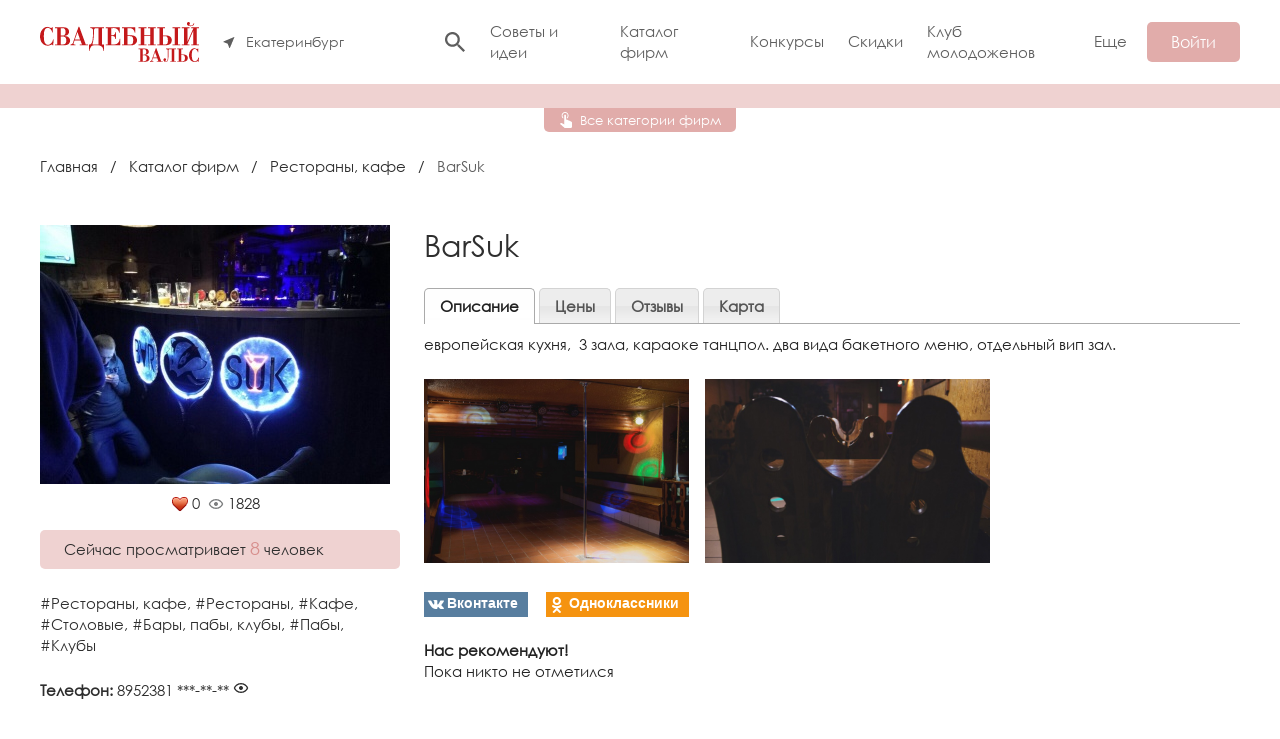

--- FILE ---
content_type: text/html; charset=utf-8
request_url: https://svadba-vals.ru/maps/restorany-kafe/barsuk.html
body_size: 12440
content:

<!DOCTYPE html>
<html>

	<head>
		<meta name="viewport" content="width=device-width, initial-scale=1.0">
		<meta charset="UTF-8">
		<link rel="icon" type="image/svg+xml" href="/favicon.svg">
		<link rel="shortcut icon" type="image/x-icon" href="/favicon.ico">
		<title>BarSuk — Портал «Свадебный вальс»</title>
<meta name="keywords" content="barsuk bar" />
<meta name="description" content="Вся информация для организации незабываемой свадьбы в социальной сети: координаторы, ведущий на свадьбу, костюм для жениха и свадебное платье для невесты, рестораны, автомобили, оформление банкетов, банкетный зал. И множество статей, отзывов, советов о том, как сделать свадьбу яркой и неповторимой." />
<script type="text/javascript" src="/includes/jquery/jquery.js"></script>
<script type="text/javascript" src="/core/js/common.js"></script>
<link href="/templates/blotpro/css/inmaps.css?1631527924" rel="stylesheet" type="text/css" />
<link href="/templates/blotpro/dist/css/maps.css?1737621985" rel="stylesheet" type="text/css" />
<script type="text/javascript" src="/components/maps/systems/yandex/geo.js?1587381252"></script>
<script type="text/javascript" src="/components/maps/js/map.js?1587299603"></script>
<script language="JavaScript" type="text/javascript" src="https://api-maps.yandex.ru/2.0-stable/?load=package.full&lang=ru-RU"></script>
<link href="/templates/blotpro/dist/css/disconds.css?1737621985" rel="stylesheet" type="text/css" />
<script type="text/javascript" src="/components/maps/js/rating/jquery.MetaData.js?1587299603"></script>
<script type="text/javascript" src="/components/maps/js/rating/jquery.rating.js?1587299603"></script>
<link href="/components/maps/js/rating/jquery.rating.css?1587299603" rel="stylesheet" type="text/css" />
<script type="text/javascript" src="//ulogin.ru/js/ulogin.js?"></script>
<script type="text/javascript" src="/components/ulogin/js/ulogin.js?1520483970"></script>
<link href="//ulogin.ru/css/providers.css?" rel="stylesheet" type="text/css" />
<script type="text/javascript" src="/includes/jquery/tabs/jquery.ui.min.js?1621969522"></script>
<script type="text/javascript" src="/includes/jquery/autogrow/jquery.autogrow.js?1431796470"></script>
<script type="text/javascript" src="/components/rew/js/comments.js?1630616699"></script>
<script type="text/javascript" src="/components/comments/js/comments.js?1431891417"></script>
<link href="/templates/blotpro/dist/css/rew.css?1737621985" rel="stylesheet" type="text/css" />
<script type="text/javascript" src="/core/js/smiles.js?1431796369"></script>
<link href="/templates/blotpro/dist/css/home.css?1737621985" rel="stylesheet" type="text/css" />
<link href="/templates/blotpro/css/styles.css?1631479057" rel="stylesheet" type="text/css" />
<script type="text/javascript" src="/templates/blotpro/js/css3-mediaqueries.js?1587387593"></script>
<script type="text/javascript" src="/includes/jquery/colorbox/jquery.colorbox.js?1431796471"></script>
<link href="/includes/jquery/colorbox/colorbox.css?1431796471" rel="stylesheet" type="text/css" />
<script type="text/javascript" src="/includes/jquery/colorbox/init_colorbox.js?1433447609"></script>
<script type="text/javascript">var LANG_CBOX_IMAGE = 'Фото'; var LANG_CBOX_FROM = 'из'; var LANG_CBOX_PREVIOUS = 'Предыдущее'; var LANG_CBOX_NEXT = 'Следующее'; var LANG_CBOX_CLOSE = 'Закрыть'; var LANG_CBOX_XHR_ERROR = 'Не удалось загрузить контент.'; var LANG_CBOX_IMG_ERROR = 'Не удалось загрузить фото.'; var LANG_CBOX_SLIDESHOWSTOP = 'Остановить слайдшоу'; var LANG_CBOX_SLIDESHOWSTART = 'Запустить слайдшоу'; var LANG_SEND = 'Отправить'; var LANG_CONTINUE = 'Продолжить'; var LANG_CLOSE = 'Закрыть'; var LANG_SAVE = 'Сохранить'; var LANG_CANCEL = 'Отмена'; var LANG_ATTENTION = 'Внимание'; var LANG_CONFIRM = 'Подтверждение действия'; var LANG_LOADING = 'Загрузка'; var LANG_ERROR = 'Ошибка'; var LANG_ADD = 'Добавить'; var LANG_SELECT_CITY = 'Выберите город'; var LANG_SELECT = 'Выбрать'; </script>
		
		<link rel="preconnect" href="https://fonts.gstatic.com">
		<link href="https://fonts.googleapis.com/css2?family=Open+Sans:wght@400;700&display=swap" rel="stylesheet">
		<link href="https://fonts.googleapis.com/css2?family=Exo+2:wght@400;700&display=swap" rel="stylesheet">

					<script type="text/javascript" src="/includes/jqueryui/jquery-ui.min.js"></script>
			<script type="text/javascript" src="/includes/jqueryui/i18n/jquery.ui.datepicker-ru.min.js"></script>
			<link href="/includes/jqueryui/css/smoothness/jquery-ui.min.css" rel="stylesheet" type="text/css">
		
			<!-- Yandex.RTB -->
			<script>window.yaContextCb=window.yaContextCb||[]</script>
			<script src="https://yandex.ru/ads/system/context.js" async></script>
			</head>

	<body>

				
		<div class="wrapper">
			<header class="header">
				<div class="container">
					<div class="header__row row align-center">
						<div class="header__left">
							<div class="header__logo">
								<a href="https://svadba-vals.ru" class="logo"><img class="logo__img" src="/templates/blotpro/dist/img/logo.svg" width="159" height="40" alt=""></a>
							</div>
							<div class="header__city header-city">
								<button class="header-city__choice" id="city-choice">
									<svg class="icon icon-pointer">
										<use xlink:href="/templates/blotpro/dist/img/icons.svg#icon-pointer" />
									</svg>
																		<span class="header-city__text">Екатеринбург</span>
								</button>
							</div>
						</div>
						<div class="header__right">
							<div class="header__right-content"> 
								<form action="/search" class="header__search-form search-form">
									<div class="search-form__box">
										<input type="text" name="query" placeholder="Поиск" class="search-form__input form-control">
									</div>
								</form> 
								<button type="button" class="search-btn-toggle"><svg class="icon icon-search">
									<use xlink:href="/templates/blotpro/dist/img/icons.svg#icon-search" />
								</svg></button>
								<ul class="header__menu menu">
			
		
		
		
		
				
					<li class=" ">
							<a href="/sovety-i-idei" target="_self"  title="Советы и идеи">
				 Советы и идеи
			</a>
						
			</li>
		
		
		
		
				
					<li class=" selected">
							<a href="/maps" target="_self"  title="Каталог фирм">
				 Каталог фирм
			</a>
						
			</li>
		
		
		
		
				
					<li class=" ">
							<a href="/photocontest" target="_self"  title="Конкурсы">
				 Конкурсы
			</a>
						
			</li>
		
		
		
		
				
					<li class=" ">
							<a href="https://svadba-vals.ru/coupons" target="_self"  title="Скидки">
				 Скидки
			</a>
						
			</li>
		
		
		
		
				
					<li class=" ">
							<a href="/clubs/15" target="_self"  title="Клуб молодоженов">
				 Клуб молодоженов
			</a>
						
			</li>
					<li class="menu__more">
				<a href="javascript:">Еще</a> 
				<ul class="menu__more-list popover-menu">
		
		
		
		
				
					<li class=" ">
							<a href="/zhurnal/zhurnal-svadebnyi-vals.html" target="_self"  title="Журнал">
				 Журнал
			</a>
						
			</li>
		
		
		
		
				
					<li class=" ">
							<a href="/photos" target="_self"  title="Фото">
				 Фото
			</a>
						
			</li>
		
		
		
		
				
					<li class=" ">
							<a href="/video" target="_self"  title="Видео">
				 Видео
			</a>
						
				</li>
	
	</ul></li>

</ul>							</div>
							<div class="header__right-button">
																	<button class="header__btn-entry btn" id="login-button">Войти</button>
															</div>
						</div>
					</div>
				</div>
			</header>

			<div class="wrapper-content">
				
				
										<div class="module-categories">
		<div class="module-categories__block">
			<div class="container">
				<div class="row">
																		<div class="module-categories__item">
								<a href="/maps/aksessuary-na-svadbu">Аксессуары на свадьбу</a>
							</div>
																																																									<div class="module-categories__item">
								<a href="/maps/artisty-muzykanty">Артисты, музыканты</a>
							</div>
																																																									<div class="module-categories__item">
								<a href="/maps/veduschii">Ведущий, тамада</a>
							</div>
																								<div class="module-categories__item">
								<a href="/maps/vechernie-platja">Вечерние платья</a>
							</div>
																																																									<div class="module-categories__item">
								<a href="/maps/videooperatory">Видеооператоры</a>
							</div>
																								<div class="module-categories__item">
								<a href="/maps/gostinicy">Гостиницы</a>
							</div>
																								<div class="module-categories__item">
								<a href="/maps/keitering">Кейтеринг</a>
							</div>
																								<div class="module-categories__item">
								<a href="/maps/kottedzhi-bazy">Коттеджи, базы</a>
							</div>
																																														<div class="module-categories__item">
								<a href="/maps/muzhskie-kostyumy">Мужские костюмы</a>
							</div>
																																														<div class="module-categories__item">
								<a href="/maps/nizhnee-bele">Нижнее белье</a>
							</div>
																																														<div class="module-categories__item">
								<a href="/maps/dj">DJ</a>
							</div>
																								<div class="module-categories__item">
								<a href="/maps/organizatory-prazdnikov">Организаторы свадеб</a>
							</div>
																																														<div class="module-categories__item">
								<a href="/maps/oformlenie-dekor">Оформление, декор</a>
							</div>
																								<div class="module-categories__item">
								<a href="/maps/restorany-kafe">Рестораны, кафе</a>
							</div>
																																																																																										<div class="module-categories__item">
								<a href="/maps/salony-krasoty">Салоны красоты</a>
							</div>
																																																																															<div class="module-categories__item">
								<a href="/maps/svadebnye-platja">Свадебные платья</a>
							</div>
																																																									<div class="module-categories__item">
								<a href="/maps/svadebnaja-obuv">Свадебная обувь</a>
							</div>
																								<div class="module-categories__item">
								<a href="/maps/svadebnyi-kortezh">Свадебный кортеж</a>
							</div>
																																																																																										<div class="module-categories__item">
								<a href="/maps/svadebnyi-turizm">Свадебный туризм</a>
							</div>
																								<div class="module-categories__item">
								<a href="/maps/moja-semja">Моя семья</a>
							</div>
																								<div class="module-categories__item">
								<a href="/maps/stilisty-vizazhisty">Стилисты, визажисты</a>
							</div>
																																														<div class="module-categories__item">
								<a href="/maps/studii-tanca-fitnes">Студии танца, фитнес</a>
							</div>
																																																									<div class="module-categories__item">
								<a href="/maps/tort-karavai">Торт, каравай</a>
							</div>
																								<div class="module-categories__item">
								<a href="/maps/feierverki-salyuty">Фейерверки, салюты</a>
							</div>
																																														<div class="module-categories__item">
								<a href="/maps/fotografy">Фотографы</a>
							</div>
																								<div class="module-categories__item">
								<a href="/maps/cvety-bukety-floristika">Цветы, букеты, флористика</a>
							</div>
																								<div class="module-categories__item">
								<a href="/maps/yeksklyuziv">Эксклюзив</a>
							</div>
																																																																				<div class="module-categories__item">
								<a href="/maps/yuvelirnye-salony">Ювелирные салоны</a>
							</div>
																								<div class="module-categories__item">
								<a href="/maps/zagsy">ЗАГСы</a>
							</div>
															</div>
				<div class="module-categories__close" id="closeCats">
					<svg width="24" height="24" viewBox="0 0 24 24">
						<path d="M19 6.41L17.59 5 12 10.59 6.41 5 5 6.41 10.59 12 5 17.59 6.41 19 12 13.41 17.59 19 19 17.59 13.41 12z"></path>
						<path d="M0 0h24v24H0z" fill="none"></path>
					</svg>
				</div>
			</div>
			<div class="module-categories__button-block">
				<div class="module-categories__button" id="openCats">
					<svg width="12" height="16" viewBox="0 0 12 16" fill="none" xmlns="http://www.w3.org/2000/svg">
						<path d="M4.23022 3.55556C4.23022 3.31981 4.32117 3.09372 4.48307 2.92702C4.64498 2.76032 4.86456 2.66667 5.09353 2.66667C5.32249 2.66667 5.54208 2.76032 5.70398 2.92702C5.86588 3.09372 5.95683 3.31981 5.95683 3.55556V7.52889L7.00144 7.64444L11.2662 9.59111C11.7237 9.80444 12 10.2756 12 10.7911V14.6667C11.9741 15.3956 11.4129 15.9733 10.705 16H5.09353C4.76547 16 4.45468 15.8667 4.23022 15.6178L0 11.8844L0.638849 11.2C0.802878 11.0133 1.03597 10.9156 1.2777 10.9156H1.46763L4.23022 12.4444V3.55556ZM5.09353 0C6.00938 0 6.88773 0.374602 7.53533 1.0414C8.18294 1.70819 8.54676 2.61256 8.54676 3.55556C8.54676 4.88889 7.85612 6.01778 6.82014 6.63111V5.54667C7.34676 5.05778 7.68345 4.34667 7.68345 3.55556C7.68345 2.84831 7.41059 2.17003 6.92488 1.66994C6.43918 1.16984 5.78042 0.888889 5.09353 0.888889C4.40663 0.888889 3.74788 1.16984 3.26217 1.66994C2.77646 2.17003 2.5036 2.84831 2.5036 3.55556C2.5036 4.34667 2.84029 5.05778 3.36691 5.54667V6.63111C2.33094 6.01778 1.64029 4.88889 1.64029 3.55556C1.64029 2.61256 2.00411 1.70819 2.65172 1.0414C3.29933 0.374602 4.17767 0 5.09353 0V0Z" fill="white"/>
					</svg>
					<span>Все категории фирм</span>
				</div>
			</div>
		</div>
	</div>
	
<script>
const openCats = document.querySelector("#openCats");
if (openCats){
	openCats.addEventListener("click", function() {
		const catsBlock = document.querySelector(".module-categories__block");
		catsBlock.classList.add("show");
		document.querySelector("body").classList.add("lock");

		let p = document.createElement('div');
		p.setAttribute("class","module-categories__cover");
		document.querySelector(".module-categories").append(p);
		p.addEventListener("click", function() {
			closeCategories();
		});
	});
}
const closeCats = document.querySelector("#closeCats");
if (closeCats){
	function closeCategories() {
		const catsBlock = document.querySelector(".module-categories__block");
		catsBlock.classList.remove("show");
		document.querySelector("body").classList.remove("lock");
		document.querySelector(".module-categories__cover").remove();
	}
	closeCats.addEventListener("click", function() {
		closeCategories();
	});
}
</script>

								
				
				
				
				
				
				
				
				
								
				
				
				
								
				<div class="container">
					<div class="content">
												<div class="content-body">
							<div class="pathway">
                        <a href="/" class="pathwaylink">Главная</a>
                &nbsp; / &nbsp;                        <a href="/maps" class="pathwaylink">Каталог фирм</a>
                &nbsp; / &nbsp;                        <a href="/maps/restorany-kafe" class="pathwaylink">Рестораны, кафе</a>
                &nbsp; / &nbsp;                        <span class="pathwaylink">BarSuk</span>
                    </div>
																												<div class="component">
										

<div class="row mb24">
	
	
	</div>

<div class="maps-detail-item">
	<div class="maps-detail-item__left">
		
		<div class="maps-detail-item__logo">
			<img src="/images/photos/medium/map3294.jpg"/>
		</div>

		<div class="maps-item__rating">
			
			
			

			<form action="/maps/rate" method="POST">
				<input type="hidden" name="item_id" value="3294" />
								<input name="rate" type="radio" class="star" value="1"  disabled="disabled" />
							</form>
			<div class="maps-item__rating-count">0</div>

			<svg width="16" height="16" viewBox="0 0 16 16" fill="none" xmlns="http://www.w3.org/2000/svg">
				<path d="M7.99996 6C8.53039 6 9.0391 6.21071 9.41417 6.58579C9.78925 6.96086 9.99996 7.46957 9.99996 8C9.99996 8.53043 9.78925 9.03914 9.41417 9.41421C9.0391 9.78929 8.53039 10 7.99996 10C7.46953 10 6.96082 9.78929 6.58575 9.41421C6.21067 9.03914 5.99996 8.53043 5.99996 8C5.99996 7.46957 6.21067 6.96086 6.58575 6.58579C6.96082 6.21071 7.46953 6 7.99996 6V6ZM7.99996 3C11.3333 3 14.18 5.07333 15.3333 8C14.18 10.9267 11.3333 13 7.99996 13C4.66663 13 1.81996 10.9267 0.666626 8C1.81996 5.07333 4.66663 3 7.99996 3ZM2.11996 8C3.21996 10.24 5.49329 11.6667 7.99996 11.6667C10.5066 11.6667 12.78 10.24 13.88 8C12.78 5.76 10.5066 4.33333 7.99996 4.33333C5.49329 4.33333 3.21996 5.76 2.11996 8Z" fill="#7C7E7F"/>
			</svg>
			<div class="maps-item__rating-count">1828</div>
		</div>

				<div class="maps-item__view">Сейчас просматривает <span>8</span>  человек</div>
			
					<div class="maps-detail-item__cats">
									<a href="/maps/restorany-kafe">#Рестораны, кафе</a>, 									<a href="/maps/restorany-kafe/restorany">#Рестораны</a>, 									<a href="/maps/restorany-kafe/kafe">#Кафе</a>, 									<a href="/maps/restorany-kafe/stolovye">#Столовые</a>, 									<a href="/maps/restorany-kafe/bary-paby-kluby">#Бары, пабы, клубы</a>, 									<a href="/maps/restorany-kafe/paby">#Пабы</a>, 									<a href="/maps/restorany-kafe/kluby">#Клубы</a>							</div>
		
		
		<div class="maps-detail-item__contacts">
						<div class="maps-detail-item__phone">
				<strong>Телефон:</strong> <a class="clicktrack" href="tel:89523818116">89523818116</a>
			</div>
			
												<div class="maps-detail-item__address">
						<span>
														Санкт-Петербург, пр-кт индустриальный, 27<br>тел.: <a class="clicktrack" href="tel:89523818116">89523818116</a>													</span>
					</div>
										<div class="row">
				<div class="maps-detail-item__open-map btn btn--small btn--secondary open-map" data-tab-index="6">Показать на карте</div>
			</div>

			<div class="maps-detail-item__links">
				<div class="url"><b>Сайт:</b> <a href="/go/url=vk.com/barsukspb" target="_blank">vk.com/barsukspb</a></div>								<div class="email"><b>E-Mail:</b> <a href="mailto:saintp2017@bk.ru">saintp2017@bk.ru</a></div>											</div>
			
							<div class="maps-detail-item__author">
					<span>
						<strong>Автор:</strong>
					</span>
					<a href="/users/company21050">Алексей</a>
				</div>
			
							<div class="row">
					<a class="btn btn--small btn--secondary mt8" href="mailto:saintp2017@bk.ru">Написать письмо</a>
				</div>
			
		</div>
			
	</div>
	
	<div class="maps-detail-item__right">

		<h1 class="con_heading">BarSuk</h1>
		
					
		<div class="details">

			<div id="itemtabs">

									<ul id="tabs">
													<li><a href="#tab_desc"><span>Описание</span></a></li>
						
													<li><a href="#tab_price"><span>Цены</span></a></li>
												
						
												
						
												<li><a href="#addrew"><span>Отзывы</span></a></li>
						<li><a href="#maps" class="maps"><span>Карта</span></a></li>
					</ul>
								
				<div id="tab_discond">
					
					
					<script type="text/javascript" src="/templates/adattive/js/jquery.debounce-1.0.5.js?2019657110"></script>
					
										
					
									</div>

									<div id="tab_desc">
						<div class="description">европейская кухня, &nbsp;3 зала, караоке танцпол. два вида бакетного меню, отдельный вип зал.</div>

													<div class="maps-detail-item__portfolio">

																	<div class="maps-portfolio swiper-container">
										<div class="swiper-wrapper">
																																												<div class="swiper-slide">
												<a class="lightbox-enabled" href="/images/photos/medium/map3294-1.jpg" rel="lightbox-galery3294">
													<img alt="BarSuk портфолио фото 1" title="BarSuk портфолио фото 1 смотреть крупнее" src="/images/photos/medium/map3294-1.jpg">
												</a>
											</div>
																																	<div class="swiper-slide">
												<a class="lightbox-enabled" href="/images/photos/medium/map3294-2.jpg" rel="lightbox-galery3294">
													<img alt="BarSuk портфолио фото 2" title="BarSuk портфолио фото 2 смотреть крупнее" src="/images/photos/medium/map3294-2.jpg">
												</a>
											</div>
																					</div>
										<div class="swiper-button-prev"></div>
										<div class="swiper-button-next"></div>
									</div>
								
																
							</div>
						
						<div class="social-likes">
							
							<div class="vkontakte" title="Поделиться ссылкой во Вконтакте">Вконтакте</div>
							<div class="odnoklassniki" title="Поделиться ссылкой в Одноклассниках">Одноклассники</div>
						</div>
						<script type="text/javascript" src="/templates/adattive/js/social-likes.min.js"></script>
						<link rel="stylesheet" type="text/css" href="/templates/adattive/css/social-likes_flat.css"/>

																				<div class="chars_list">
																	<div class="grp"><b>Нас рекомендуют!</b></div>
									
																			<div>Пока никто не отметился</div>
									
																								</div>
						
					</div>
								
									<div id="tab_price">
												<div class="maps-item__prices">
																																																																								<div class="maps-item__price">
											<div class="maps-item__price-title">В стоимость входит:</div>
											<div class="maps-item__price-count">со спиртным, без спиртного, с арендой зала, без аренды зала</div>
										</div>
																																																																										<div class="maps-item__price">
											<div class="maps-item__price-title">Средний чек:</div>
											<div class="maps-item__price-count">15000</div>
										</div>
																																																																										<div class="maps-item__price">
											<div class="maps-item__price-title">Вместимость:</div>
											<div class="maps-item__price-count">менее 50 персон, от 50-100 персон</div>
										</div>
																																																																										<div class="maps-item__price">
											<div class="maps-item__price-title">Парковка:</div>
											<div class="maps-item__price-count">есть</div>
										</div>
																														</div>
					</div>
								
				
				

												
																
				<div id="addrew">
					REW
				</div>
				
				<div id="maps">
					<!-- карта -->
										<div id="map_wrapper" style="z-index: 199">
						<div id="citypanel">
							<div id="fullscreen_link">
								<a href="#" onclick="toggleMapSize('#placemap')" class="maximize_button">На весь экран</a>
							</div>
						</div>
						<div id="placemap"></div>
					</div>
				</div>

			</div>
			
			
			
		</div>
		
	</div>
</div>



<script type="text/javascript">

			var options = {
			zoom_min: 3,
			zoom_max: 15,
			map_type: 'map',
			zoom: '15'
	};

	
	$(document).ready(function(){
	
			initPlaceMapXY('', '', "BarSuk", options);
	
	});
	

	
	function changeMap(){
	var coords = $('#map_marker').val();
	

			latlng = coords.split('|');
			initPlaceMapXY(latlng[1], latlng[0], "BarSuk", options);
	
	}
	

		
	$('.star').rating({
	callback: function(value, link){
	$(this.form).find('input[name=points]').val(value);
	this.form.submit();
	}
	});
	
		
</script>

<script type="text/javascript" src="/templates/blotpro/dist/js/maps.js"></script>



<script type="text/javascript">
	//$(document).ready(function(){
		$("#itemtabs").tabs();
		$('.open-map').click(function (event) {
			var index = $('#itemtabs a[href="#map"]').parent().index();
			$('#itemtabs').tabs("option", "active", index);
		});
	//});
</script>



<div id="tab_addrew">
<div id="item_rew">				
<div id="rew_view_head" class="rew_view_head_bg">
<div class="rew_view_head">
<div><a href="javascript:void(0);" id="addrewlink" onclick="addRew('93e0fd7009b1a5cb2d5abc7a0b1a14bf', 'mapsitem', '3294', 0)" name="addrew">Добавить отзыв</a></div>
</div>

<div class="rew_view_head_right">
<table>
	<tr>
		<td><span style="padding-right: 10px; font-weight: bold;">Общий балл:</span></td>
		<td><div><i title="0 - общий балл по отзывам ()" style="cursor:default"><img src="/components/rew/js/raty/img/star-off-big.png" border="0" /><img src="/components/rew/js/raty/img/star-off-big.png" border="0" /><img src="/components/rew/js/raty/img/star-off-big.png" border="0" /><img src="/components/rew/js/raty/img/star-off-big.png" border="0" /><img src="/components/rew/js/raty/img/star-off-big.png" border="0" /></i><span>0</span></div></td>
		<td><span style="padding-left: 10px;">(Всего отзывов: 0)</span></td>
		<td><div class="pos_rewcount">Позитивных: 0</div></td>
		<td><div class="net_rewcount">На тройку: 0</div></td>
		<td><div class="neg_rewcount">Негативных: 0</div></td>
		
	</tr>
</table>
</div>
 
<!---------total chars points --------------->

<!------------------------------------------>

</div>
 






 



<div id="addrewlink" src="#"></div>

<div id="rew_addentry0" style="display:block"></div>

  
    


 <div id="rew_list">
    


</div>
 


 



</div>

<div id="item_rew_obzori">	

    <div class="rew_ajax_list"></div>
<script type="text/javascript">
        
            var anc = '';
            if (window.location.hash){
                var anc = window.location.hash;
            }
        
        loadObzori('mapsitem', 3294, anc);
    </script>
</div>

<div class="rew_view_head">
	<div><a href="#addrew" id="addrewlink" onclick="addRew('93e0fd7009b1a5cb2d5abc7a0b1a14bf', 'mapsitem', '3294', 0)">Добавить отзыв</a></div>
</div>
<a href="/rew/maps" title="Посмотреть отзывы всех фирм"><p>Посмотреть отзывы всех фирм</p></a>
</div>
<script type="text/javascript">
	var review=$("#tab_addrew").html();
	if(review>""&&$("#addrew").html()>""){
		$("#tab_addrew").html(" ");
		$("#item_rew_obzori").html(" ");
		$(".rew_view_head").html(" ");
		$("#addrew").html(review);
	}
</script>							</div>
						</div>
											</div>
				</div>
			</div>
			
			<div class="container mt48">
				<!-- Yandex.RTB R-A-123007-3 -->
				<div id="yandex_rtb_R-A-123007-3"></div>
				<script>window.yaContextCb.push(()=>{
				Ya.Context.AdvManager.render({
					renderTo: 'yandex_rtb_R-A-123007-3',
					blockId: 'R-A-123007-3'
				})
				})</script>
			</div>

			<div class="footer">
				<div class="container">
					<div class="footer__row row">
						<div class="footer__column">
							<div class="footer__title">О портале</div>
															<ul>
	<li><a href="/about/o-nas.html">О нас</a></li>
	<li><a href="/about/obratnaja-svjaz.html">Обратная связь</a></li>
	<li><a href="https://svadba-vals.ru/zhurnal/arhiv-zhurnala-svadebnyi-vals.html">Архив журнала &laquo;Свадебный вальс&raquo;</a></li>
</ul>													</div>
						<div class="footer__column">
							<div class="footer__title">Партнерам</div>
															<ul>
	<li><a href="/about/razmeschenie-v-kataloge-firm-reklamnye-vozmozhnosti.html">Регистрация в каталоге</a></li>
	<li><a href="/about/reklama-na-portale.html">Реклама на портале</a></li>
	<li><a href="https://svadba-vals.ru/news/novosti-ekaterinburga/nashi-novosti/top-100-prazdnichnyh-kompanii.html">ТОП 100+ праздничных компаний</a></li>
</ul>													</div>
						<div class="footer__column">
							<div class="footer__title">Информация</div>
															<ul>
	<li><a href="/interests">Заявка на event-услуги</a></li>
	<li><a href="/about/politika-obrabotki-personalnyh-dannyh-dlja-svadba-vals-ru.html">Политика конфиденциальности</a></li>
</ul>													</div>
						<div class="footer__column">
							<div class="footer__title">
								Присоединяйтесь
							</div>
							<ul class="footer__social-list social-list">
								<li><a target="_blank" href="https://vk.com/svadba_vals"><svg class="icon icon-vk"><use xlink:href="/templates/blotpro/dist/img/icons.svg#icon-vk"/></svg></a></li>
																							</ul> 
							
						</div>
					</div>
					<div class="footer__description">
						<p>Портал svadba-vals.ru о современных и стильных свадьбах. Мы делимся советами, вдохновением и идеями, как сделать этот день незабываемым. Новости, события, конкурсы, объявления и каталог компаний твоего города. Использование материалов возможно только с предварительного согласия правообладателей и обязательным указанием активной ссылки на svadba-vals.ru. Сайт может содержать контент, не предназначенный для лиц младше 16-ти лет.</p>

						<p>Свадебный интернет-портал «Свадебный вальс», © 2026</p>
					</div>
					<div class="footer__bottom row">
						<div class="footer__statistics">
							<!-- Yandex.Metrika informer --> <a href="https://metrika.yandex.ru/stat/?id=21507553&amp;from=informer" target="_blank" rel="nofollow"><img src="https://informer.yandex.ru/informer/21507553/3_1_FFFFFFFF_EFEFEFFF_0_pageviews" style="width:88px; height:31px; border:0;" alt="Яндекс.Метрика" title="Яндекс.Метрика: данные за сегодня (просмотры, визиты и уникальные посетители)" class="ym-advanced-informer" data-cid="21507553" data-lang="ru" /></a> <!-- /Yandex.Metrika informer -->
						</div>
						<a target="_blank" href="https://blot.pro" class="footer__dev row">
							Разработка сайта
							<svg width="80" height="20" viewBox="0 0 80 20" fill="none" xmlns="http://www.w3.org/2000/svg">
								<path fill-rule="evenodd" clip-rule="evenodd" d="M2.44898 4.89751L2.44898 0H0V9.79592V10.2041H0.0133896C0.223425 13.3951 2.87827 15.9184 6.12245 15.9184C9.50378 15.9184 12.2449 13.1773 12.2449 9.79592C12.2449 6.41458 9.50378 3.67347 6.12245 3.67347C4.74416 3.67347 3.47224 4.12891 2.44898 4.89751ZM2.44898 9.79363L2.44898 9.79592L2.44898 9.7982C2.45022 11.826 4.09441 13.4694 6.12245 13.4694C8.15125 13.4694 9.79592 11.8247 9.79592 9.79592C9.79592 7.76712 8.15125 6.12245 6.12245 6.12245C4.09441 6.12245 2.45022 7.76588 2.44898 9.79363ZM49.7959 9.79592C49.7959 7.76712 51.4406 6.12245 53.4694 6.12245C55.4982 6.12245 57.1429 7.76712 57.1429 9.79592C57.1429 11.8247 55.4982 13.4694 53.4694 13.4694C51.4406 13.4694 49.7959 11.8247 49.7959 9.79592ZM49.7959 14.6943C50.8192 15.4629 52.0911 15.9184 53.4694 15.9184C56.8507 15.9184 59.5918 13.1773 59.5918 9.79592C59.5918 6.41458 56.8507 3.67347 53.4694 3.67347C50.0881 3.67347 47.3469 6.41458 47.3469 9.79592V20H49.7959V14.6943ZM34.3436 12.1389C34.0881 11.522 33.9356 10.8684 33.8912 10.2041H33.8776V9.79592V0H36.3265V3.67347H40V6.12245H36.3265V9.79592C36.3265 10.2783 36.4215 10.756 36.6062 11.2017C36.7908 11.6474 37.0614 12.0523 37.4025 12.3935C37.7436 12.7346 38.1485 13.0052 38.5942 13.1898C39.0399 13.3744 39.5176 13.4694 40 13.4694V15.9184C39.196 15.9184 38.3998 15.76 37.657 15.4523C36.9142 15.1446 36.2393 14.6937 35.6708 14.1251C35.1023 13.5566 34.6513 12.8817 34.3436 12.1389ZM62.6096 5.46669C61.4614 6.61488 60.8163 8.17214 60.8163 9.79592V15.9184H63.2653V9.79592C63.2653 8.82165 63.6523 7.88729 64.3412 7.19838C65.0302 6.50947 65.9645 6.12245 66.9388 6.12245V3.67347C65.315 3.67347 63.7577 4.31851 62.6096 5.46669ZM13.9354 12.1389C13.6277 11.3961 13.4694 10.5999 13.4694 9.79592L13.4694 0H15.9184L15.9184 9.79592C15.9184 10.2783 16.0134 10.756 16.198 11.2017C16.3826 11.6474 16.6532 12.0523 16.9943 12.3935C17.3354 12.7346 17.7404 13.0052 18.1861 13.1898C18.6317 13.3744 19.1094 13.4694 19.5918 13.4694V15.9184C18.7878 15.9184 17.9917 15.76 17.2489 15.4523C16.5061 15.1446 15.8311 14.6937 15.2626 14.1251C14.6941 13.5566 14.2431 12.8817 13.9354 12.1389ZM22.8571 9.79592C22.8571 7.76712 24.5018 6.12245 26.5306 6.12245C28.5594 6.12245 30.2041 7.76712 30.2041 9.79592C30.2041 11.8247 28.5594 13.4694 26.5306 13.4694C24.5018 13.4694 22.8571 11.8247 22.8571 9.79592ZM26.5306 3.67347C23.1493 3.67347 20.4082 6.41458 20.4082 9.79592C20.4082 13.1773 23.1493 15.9184 26.5306 15.9184C29.9119 15.9184 32.6531 13.1773 32.6531 9.79592C32.6531 6.41458 29.9119 3.67347 26.5306 3.67347ZM70.2041 9.79592C70.2041 11.8247 71.8488 13.4694 73.8775 13.4694C75.9063 13.4694 77.551 11.8247 77.551 9.79592C77.551 7.76712 75.9063 6.12245 73.8775 6.12245C71.8488 6.12245 70.2041 7.76712 70.2041 9.79592ZM67.7551 9.79592C67.7551 6.41458 70.4962 3.67347 73.8775 3.67347C77.2589 3.67347 80 6.41458 80 9.79592C80 13.1773 77.2589 15.9184 73.8775 15.9184C70.4962 15.9184 67.7551 13.1773 67.7551 9.79592ZM43.6735 15.9184C44.3497 15.9184 44.898 15.3701 44.898 14.6939C44.898 14.0176 44.3497 13.4694 43.6735 13.4694C42.9972 13.4694 42.449 14.0176 42.449 14.6939C42.449 15.3701 42.9972 15.9184 43.6735 15.9184Z" fill="#FFF5E5" fill-opacity="0.5"></path>
							</svg>
						</a>
					</div>
				</div> 
			</div>
		</div>

		<div id="modal-cities"> 
    <transition name="fade">
        <div class="modal modal-cities" v-if="!hidden" v-cloak v-bind:class="!hidden ? 'modal-is-open' : ''">
            <div class="modal__inner">
                <div class="modal__cover" @click.self="close"></div>
                <div class="modal__box">  
                    
                    <div class="modal__content">
                        <div class="modal-title">
                            Укажите или выберите ваш город
                        </div> 
                        <div class="form-cities">
                            <div class="form-cities__search">
                                <input type="text" class="form-cities__search-input form-control" placeholder="Введите название города" v-model="input" @keyup="filter">
                            </div>
							<div class="form-cities__container">
								<div class="form-cities__block" v-for="(country, index) in currentCities" :key="index">
									<div class="form-cities__title">{{country.country}}</div>
									<ul class="form-cities__list">
										<li v-for="(city, index2) in country.cities" :key="index2"><a href="javascript:" @click="setCity">{{city.title}}</a></li> 
									</ul>
								</div> 
							</div>
							
                            
                        </div>
                    </div>
                    <button class="modal__close" @click="close">
                        <svg width="24" height="24" viewBox="0 0 24 24">
                            <path d="M19 6.41L17.59 5 12 10.59 6.41 5 5 6.41 10.59 12 5 17.59 6.41 19 12 13.41 17.59 19 19 17.59 13.41 12z"></path>
                            <path d="M0 0h24v24H0z" fill="none"></path>
                        </svg>
                    </button>
                </div>
            </div>
        
        </div>
    </transition>
</div>

<div id="modal-login">
	<transition name="fade">
		<div class="modal modal-login" v-if="!hidden" v-cloak v-bind:class="!hidden ? 'modal-is-open' : ''">
			<div class="modal__inner">
				<div class="modal__cover" @click.self="close"></div>
				<div class="modal__box"> 
					<div class="modal__content">
						
						<div class="form-login">
							<div class="form-login__block form-login__block--entry active">
								<div class="form-login__title modal-title">
									Войти
								</div> 
								<div id="form-login">
									<div class="form-group">
										<label class="form-label" for="loginEmail">Еmail или логин</label>
										<input type="text" class="form-control" name="login" v-model="login" id="loginEmail" required>
									</div>
									<div class="form-group">
										<label class="form-label" for="loginPassword"><span>Пароль</span></label>
										<input type="password" class="form-control" name="pass" v-model="pass" id="loginPassword" required>
									</div>
									<div class="form-group">
										<p class="form-message">{{message}}</p>
									</div>
									<div class="form-group row justify-between align-center">
										<div class="checkbox">
											<label class="checkbox__label">
												<div class="checkbox__text">Запомнить меня</div>
												<input type="checkbox" name="loginForgot" class="checkbox__input" v-model="remember">
												<div class="checkbox__icon"><svg class="icon icon-check"><use xlink:href="/templates/blotpro/dist/img/icons.svg?v=1632427120#icon-check"/></svg></div>
											</label> 
										</div>
										<a href="/passremind.html" class="forgot-link">Забыли пароль?</a>
									</div>
									<div class="form-group">
										<p>или войдите через социальные сети</p>
																					<div class="module module228">
	<div class="ulogin_form">

            <div id="uLogin" data-uloginid="84e3ea27" data-ulogin="callback=uloginCallback"></div>
    </div>

</div>																			</div>
									<div class="form-group form-buttons form-login__buttons justify-between">  
										<button type="submit" class="btn btn-login-entry" v-on:click="sendLogin()" :disabled="isDisabled">Войти</button>
										<button type="button" class="btn btn--secondary btn-login-register" v-on:click="openRegistration()">Регистрация</button>
									</div>
								</div>
							</div>
							<div class="form-login__block form-login__block--registration ">
								<div class="form-login__title modal-title">
									Регистрация
								</div> 
								<div id="form-registration">
									<div class="form-group">
										<label class="form-label" for="registerNickname">Ваше имя на сайте</label>
										<input type="text" class="form-control" name="nickname" id="registerNickname" required v-model="reg.nickname">
									</div> 
									<div class="form-group">
										<label class="form-label" for="registerPassword"><span>Пароль</span></label>
										<input type="password" class="form-control" name="pass" id="registerPassword" required v-model="reg.pass">
									</div>
									<div class="form-group">
										<label class="form-label" for="registerEmail">Электронная почта</label>
										<input type="email" class="form-control" name="email" id="registerEmail" required v-model="reg.email">
									</div>
									<div class="form-group">
										<p>Выберите тип профиля</p>
										<div class="row justify-between align-center registration-types">
											<div v-on:click="userType(1)" class="registration-type" v-bind:class="{'active': reg.type == 1}">
												<svg class="icon">
													<use xlink:href="/templates/blotpro/dist/img/icons.svg?v=1632427120#icon-user"/>
												</svg>
												<div>Пользователь</div>
											</div>
											<div v-on:click="userType(2)" class="registration-type" v-bind:class="{'active': reg.type == 2}">
												<svg class="icon">
													<use xlink:href="/templates/blotpro/dist/img/icons.svg?v=1632427120#icon-profi"/>
												</svg>
												<div>Профессионал</div>
											</div>
										</div>
									</div>
									<div class="form-group">
										<p>Защита от спама</p>
										<div class="registration-captcha">
											<div class="registration-captcha__img">
												<img :src="captcha_url" :id="'kcaptcha'+captcha_id">
											</div>
											<div class="registration-captcha__input">
												<input type="text" name="captcha_code" class="form-control" v-model="reg.captcha_code">
												<a href="#" v-on:click="reloadCaptcha()"><small>Обновить</small></a>
											</div>
										</div>
									</div>
									<div class="form-group row justify-between align-center">
										<div class="checkbox">
											<label class="checkbox__label">
												<div class="checkbox__text">Я даю свое согласие на обработку моих персональных данных в соответствии с законом "О персональных данных" и принимаю условия <a target="_blank" href="/about/politika-obrabotki-personalnyh-dannyh-dlja-svadba-vals-ru.html">Политики конфиденциальности</a>.</div>
												<input type="checkbox" name="agreement" class="checkbox__input" v-model="reg.agreement">
												<div class="checkbox__icon"><svg class="icon icon-check"><use xlink:href="/templates/blotpro/dist/img/icons.svg?v=1632427120#icon-check"/></svg></div>
											</label> 
										</div>
									</div>
									<div class="form-group">
										<p class="form-message">{{reg_message}}</p>
									</div>
									<div class="form-group form-buttons form-login__buttons justify-between">  
										<button type="submit" class="btn btn-submit-register" v-on:click="sendRegistration()" :disabled="isRegDisabled">Регистрация</button>
										<button type="button" class="btn btn--secondary btn-login-entry" v-on:click="openLogin()">Войти</button>
									</div>
								</div>
							</div>
						</div>
					</div>
					<button class="modal__close" @click="close">
						<svg width="24" height="24" viewBox="0 0 24 24">
							<path d="M19 6.41L17.59 5 12 10.59 6.41 5 5 6.41 10.59 12 5 17.59 6.41 19 12 13.41 17.59 19 19 17.59 13.41 12z"></path>
							<path d="M0 0h24v24H0z" fill="none"></path>
						</svg>
					</button>
				</div>
			</div>
		</div>
	</transition>
</div>
<script async>
	let captcha_id = "42b21e931788abb4660a623ff6018e09";
</script>		<script type="text/javascript" src="/templates/blotpro/dist/js/maps.js?1737621985"></script>
<script type="text/javascript" src="/templates/blotpro/dist/js/disconds.js?1737621985"></script>

		<script async src="/templates/blotpro/dist/js/home.js?v=1737621985"></script>
		
					<!-- Yandex.Metrika counter --> <script type="text/javascript" > (function(m,e,t,r,i,k,a){m[i]=m[i]||function(){(m[i].a=m[i].a||[]).push(arguments)}; m[i].l=1*new Date();k=e.createElement(t),a=e.getElementsByTagName(t)[0],k.async=1,k.src=r,a.parentNode.insertBefore(k,a)}) (window, document, "script", "https://mc.yandex.ru/metrika/tag.js", "ym"); ym(21507553, "init", { clickmap:true, trackLinks:true, accurateTrackBounce:true }); </script> <noscript><div><img src="https://mc.yandex.ru/watch/21507553" style="position:absolute; left:-9999px;" alt="" /></div></noscript> <!-- /Yandex.Metrika counter -->
			<!-- Rating@Mail.ru counter -->
			<script type="text/javascript">//<![CDATA[
			var _tmr = _tmr || [];
			_tmr.push({id: '2365787',  type: 'pageView', start: (new Date()).getTime()});
			(function (d, w) {
			var ts = d.createElement('script'); ts.type = 'text/javascript'; ts.async = true;
			ts.src = (d.location.protocol == 'https:' ? 'https:' : 'https:') + '//top-fwz1.mail.ru/js/code.js';
			var f = function () {var s = d.getElementsByTagName('script')[0]; s.parentNode.insertBefore(ts, s);};
			if (w.opera == "[object Opera]") { d.addEventListener("DOMContentLoaded", f, false); } else { f(); }
			})(document, window);
			//]]></script><noscript><div style="position:absolute;left:-10000px;">
			<img src="//top-fwz1.mail.ru/counter?id=2365787;js=na" style="border:0;" height="1" width="1" alt="Рейтинг@Mail.ru" />
			</div></noscript>
			<!-- //Rating@Mail.ru counter -->
		
	</body>
</html>

--- FILE ---
content_type: text/html; charset=utf-8
request_url: https://svadba-vals.ru/components/rew/obzori.php
body_size: 34
content:
<link href="/templates/blotpro/css/rew.css?1587387592" rel="stylesheet" type="text/css" /><script type="text/javascript" src="/components/rew/js/comments.js?1630616699"></script>


 <div id="rew_list">
    


</div>
 


--- FILE ---
content_type: text/css
request_url: https://svadba-vals.ru/components/maps/js/rating/jquery.rating.css?1587299603
body_size: 247
content:
/* jQuery.Rating Plugin CSS - http://www.fyneworks.com/jquery/star-rating/ */
div.rating-cancel,div.star-rating{float:left;width:16px;height:16px;text-indent:-999em;cursor:pointer;display:block;background:transparent;overflow:hidden}
div.rating-cancel,div.rating-cancel a{background:url(delete.gif) no-repeat 0 -16px}
div.star-rating,div.star-rating a{background:url(heart.png) no-repeat 0 0px}
div.rating-cancel a,div.star-rating a{display:block;width:16px;height:16px;background-position:0 0px;border:0}
div.star-rating-on a{background-position:0 0px !important}
div.star-rating-readonly a{background-position:0 -16px!important}
div.star-rating-hover a{background-position:0 -16px}
/* Read Only CSS */
div.star-rating-readonly a{cursor:default !important}
/* Partial Star CSS */
div.star-rating{background:transparent!important;overflow:hidden!important}


--- FILE ---
content_type: text/css
request_url: https://svadba-vals.ru/templates/blotpro/dist/css/rew.css?1737621985
body_size: 2975
content:
@font-face{font-family:'Gothic';font-display:swap;src:url(../fonts/CenturyGothic.woff2) format("woff2");font-weight:normal}@font-face{font-family:'Gothic-bold';font-display:swap;src:url(../fonts/CenturyGothic-Bold.woff2) format("woff2");font-weight:normal}#add_rew{background:#fafafa;border:1px solid #ccc;padding:0 15px}#add_rew .left_adds,#add_rew_popup .left_adds{float:left;padding-top:6px}#add_rew .right_adds,#add_rew_popup .right_adds{float:right}#rew_add_points{margin-top:5px;display:block;height:30px}#rew_add_points b{display:block;float:left;width:170px;line-height:13px;font-size:11px;color:#E08D00}#rew_add_points div{display:block;float:left;width:100px}#rew_add_points form{display:block;float:left;width:100px}.torg_rew_opisanie{padding-bottom:10px}.torg_rew_opisanie b{display:block;font-size:11px;color:#427F00}.torg_rew_opisanie textarea{width:430px;height:100px}.left_adds .torg_rew_opisanie textarea{width:400px}#add_rew_popup{padding:10px}#add_rew_popup h4{font-size:14px;color:#000;margin-bottom:10px}#add_rew_popup h4 div{font-size:13px;color:blue}#wall_points{margin-right:8px;margin-top:8px;padding-top:8px;border-top:1px solid #fff;display:block;overflow:hidden;font-size:11px}#wall_points .wall_points{height:33px;display:block;clear:both}#wall_points b{font-weight:normal;display:block;float:left;line-height:13px;color:#386DA3;text-align:right;width:148px}#wall_points .wall_points_rating{text-align:right;float:right;background:url(../img/star-on.png) no-repeat right center;padding-right:22px;color:#E18D00;line-height:13px}#us_wall_rating td{vertical-align:middle;padding:5px 0}#us_wall_rating{margin-top:5px}#us_wall_rating td.stars{padding-left:5px}#us_wall_rating td img{vertical-align:middle}#us_wall_rating tr{border-bottom:1px solid #eee}#us_wall_rating td.stars span{display:inline-block;padding:0 0 0 5px;font-size:11px}#rew_view_head{overflow:hidden}.rew_view_head_bg{background:#DCDCDC}#rew_view_head #rew_list_points{padding-left:10px;float:left}.rew_view_head div{background:#fff;height:36px;line-height:36px;margin-bottom:8px}.rew_view_head_right{padding:0px 0 0 15px;overflow:hidden;font-size:13px}.rew_view_head_right b{font-size:13px;display:block}.rew_view_head_right div{margin-top:5px;margin-bottom:5px}.rew_view_head_right span{font-size:12px}.rew_view_head_right div span{display:inline-block;vertical-align:top !important;line-height:26px;padding-left:10px;font-size:18px}.rew_view_head div a{display:block;margin:0;height:36px;padding:0 10px 0 33px;line-height:36px}#addrewlink{background:url(../img/star-add.png) no-repeat 8px center}.rew_view_head div a img{vertical-align:top;margin-top:6px;margin-right:3px}.rew_view_head div a:hover{color:red}#rew_list .rew_entry{margin:0 15px}#rew_list .rew_entry_tit{margin-top:5px}#rew_list_points{display:block;padding-bottom:13px;margin-bottom:5px}.rew_list_zametka{display:block;padding:0;font-weight:bold}.rew_list_plusi_minusi{display:block;color:#444;overflow:hidden}.rew_list_plusi_minusi h6{font-size:11px;display:block;margin:0;padding:0;margin-bottom:5px;margin-top:10px;text-transform:uppercase}.rew_cmm_form{overflow:hidden;clear:both;display:block}.rew_cats_block{overflow:hidden;margin-bottom:15px}#rew_cats{overflow:hidden;display:table}#rew_cats div.ccell,#rew_cats h4{display:table-cell;vertical-align:middle}#rew_cats h4{font-size:16px;width:100px;background:#eee;text-align:center}#rew_cats h4 a{color:#375EA0}#rew_cats a.ctitle,#rew_cats a.ctitle_selected{display:block;margin:5px 10px;float:left;font-size:14px}#rew_cats a.ctitle_selected{text-decoration:none;color:#000}#rew_cats a.ctitle sup,#rew_cats a.ctitle_selected sup{font-size:11px}.rrating_{overflow:hidden}.rew_rating_annotation{font-size:13px;color:#222}.rew_rating_annotation b{background:url(../img/comment.png) no-repeat left center;padding-left:18px;display:inline-block;width:178px}.rew_rrating{float:right;padding:16px 10px 0 0}.rew_rrating span{display:inline-block;margin-left:10px;font-size:12px}.rew_title{height:45px;line-height:45px;margin:0 0 5px 0;padding:0 0 0 10px;background:#E4E7EB;overflow:hidden}.rew_title h1{margin:0;padding:0;font-size:20px;font-style:italic}.rew_title a{text-decoration:none;display:inline-block}.rew_title h1 a{color:#000}.user_target_count a{background:url(../img/comment.png) no-repeat left center;padding-left:18px;display:block;margin-left:10px}.target_count,.user_target_count{display:block;float:right;height:45px;line-height:44px;background:#E4E7EB;border-left:5px solid #fff;width:192px}.user_target_count{background:#fff}.target_count a,.user_target_count a{color:#404040;font-size:14px}.target_count span{padding-right:10px;display:block;float:right;padding-top:11px}.target_count a{display:block;padding-left:15px}.target_count b{display:inline-block;margin-left:10px;margin-right:5px;font-size:15px;background:url(../img/comment_grey.png) no-repeat left center;padding-left:18px;line-height:48px;color:#404040}.rew_total_star{padding:0 5px}.rew_total_star img{vertical-align:middle}.cmm_all_votes{float:right;color:#999;font-size:12px;display:block;overflow:hidden;height:47px !important;min-width:45px;font-weight:bold}.cmm_all_votes div{border-left:3px solid #fff;margin-left:18px;height:47px !important;overflow:hidden}.cmm_all_votes span.r_cmm,.cmm_all_votes_in span.r_cmm{background:url(../img/cmm16.png) no-repeat left center;padding-left:20px;height:47px !important;line-height:47px}.cmm_all_votes span.r_rating,.cmm_all_votes_in span.r_rating{background:url(../img/rating16.png) no-repeat left center;padding-left:20px;margin-left:10px;height:47px !important;line-height:47px}.cmm_all_votes_in{float:right;color:#999;font-size:12px;display:block;overflow:hidden;height:47px !important;line-height:47px;min-width:60px}.rew_good{color:green}.rew_bad{color:red}.rew_none{color:#666}.rew_stat{float:right;border-left:3px solid #fff;padding-left:8px;min-width:186px}.rew_stat .rew_votes,.rew_stat .cmm_all_votes_in{line-height:45px !important;color:#999;font-weight:bold}.rew_stat .rew_cmm{border-left:3px solid #fff;padding-left:8px}.rew_stat .rew_votes a{display:inline-block;height:47px;vertical-align:middle  !important;width:22px}.rew_stat .rew_votes a img{vertical-align:top !important;margin-top:19px;text-align:center}.rew_pagetitle{font-weight:bold;font-size:22px;margin-bottom:15px}.rew_pagetitle a{text-decoration:none}#rew_view_tit h5{padding-left:10px;border:0}.rewblock{overflow:hidden}.more_rew{margin-top:20px;font-weight:bold;padding-bottom:8px;padding-left:3px}.more_rew a{display:inline-block;background:url(../img/arrow2_e.png) no-repeat left center;text-decoration:none;padding:2px 8px 2px 16px;font-size:12px}.more_rew a.ajaxmore{background:url(../img/arrow2_s.png) no-repeat left center}.rewbox{overflow:hidden;clear:both;margin-bottom:5px;margin-top:20px}.rew_entry_tit{background:#eee;padding:0;height:47px;overflow:hidden}.rew_entry_tit h5{font-size:16px;font-weight:normal;margin:0;padding:0;float:left;line-height:45px;height:47px;width:100px;border-right:5px solid #fff}.rew_user_karma{font-weight:normal;font-size:16px;margin:0;padding:0 10px;float:right;line-height:47px;height:47px;background:#fff;color:#777;min-width:130px}.rew_user_karma span{padding-left:22px;display:inline-block;line-height:47px;height:47px;background:url(../img/karma_user.png) no-repeat left center}.posetive_color{color:green}.negative_color{color:red}.rew_user_karma_pos{color:green}.rew_user_karma_neg{color:red}.rew_user_karma_none{color:gray}#rew_bar{overflow:hidden;background:#f2f2f2}#rew_bar h5,#rew_bar li,#rew_bar h5{display:block;height:40px;line-height:40px;float:left}#rew_bar h5{margin:0;padding:0;color:#333;padding-left:15px;font-size:18px}.rew_bar_td{display:block;margin:0;padding:0}.rew_bar_td li{margin:0;padding:0;list-style:none;padding:0 5px;border-left:3px solid #fff}.rew_votes{color:#666;padding:0 10px 0 7px}.rew_votes div:first-child{background:url(../img/rating16.png) no-repeat left center;padding-left:20px}.rew_votes div{padding:0 2px;display:inline-block !important;vertical-align:middle !important;margin-bottom:5px}#rew_bar div.pluso{padding:7px 10px 0 7px}#rew_bar div.cmm_all_votes{padding:0;margin:0}.rewnum{font-size:14px !important;font-weight:normal;margin:0;padding:0;float:left;line-height:47px;height:47px;width:100px;border-right:2px solid #fff;background:#A8A7B0;display:block !important;overflow:hidden !important}.rewnum a{text-decoration:none;height:47px !important;line-height:47px !important;text-align:left;display:block !important;padding-left:10px !important;color:#fff !important;background:none !important}.rewnum a:hover{text-decoration:underline}a.showrew,.showrew_over{display:block;float:right;width:38px;height:47px;text-decoration:none;background:url(../img/arrow2_s32.png) no-repeat center !important}a.showrew:hover{background:url(../img/arrow2_s32a_white.png) no-repeat center !important}a.showrew_active{background:url(../img/arrow2_n32.png) no-repeat center !important}a.showrew_active:hover{background:url(../img/arrow2_n32a_white.png) no-repeat center !important}#rew_autor{font-size:11px;margin:5px 0 0 0;padding:0 10px;display:block;overflow:hidden}#rew_autor .author_avatar{display:block;margin-right:8px;float:left;border:0;text-decoration:none}#rew_autor .author_avatar img{height:36px}#rew_desc{display:block;padding:5px 10px 0 10px;border:0;text-decoration:none;overflow:hidden;font-size:12px}.rew_item_desc{background:#E4E7EB;overflow:hidden}.rew_desc_item_link_object{background:url(../img/home.png) no-repeat left center;padding-left:20px}.rew_desc_item_link_item{background:url(../img/ipod.png) no-repeat left center;padding-left:20px}.rew_desc_item_link{font-size:14px;color:#000;margin-bottom:8px}.rew_desc_item_link a{text-decoration:none;font-weight:bold}.rew_pubdate{float:right;font-size:11px;color:#777;padding:8px}#rew_autor{text-align:left !important}#rew_autor a{text-decoration:none;color:#000;font-size:12px;font-weight:bold}.rewautorlink{display:inline-block !important;text-align:left !important;padding:0 0 0 2px !important;margin:0 5px 0 0 !important}.rewsautorlink{display:inline-block;background:url(../img/karma_user.png) no-repeat 5px center;padding-left:28px;color:#666}#rew_autor .cmm_all_author span{font-size:11px;color:#777;font-weight:normal}#rew_autor div{padding-top:2px}#rew_list_all .rew_entry{padding:0;overflow:hidden;margin-bottom:5px}#rew_list_all .rew_content{padding:10px}.rewcontent{margin-top:10px;overflow:hidden;clear:botch;display:block}.rewcontent_tit{font-size:16px;margin-bottom:10px;border-top:1px solid #eee;padding-top:10px;margin-top:10px}#rewsbox .rew_title{background:#fff;padding-left:0}#rews_autor{overflow:hidden;float:left}#rews_autor a.rew_author_avatar,#rews_autor a.rew_author_login{float:left;display:block;text-decoration:none;margin-right:10px}#rews_autor a.rew_author_avatar img{height:45px}#rews_autor a.rew_author_login{font-size:22px;color:#000}#rew_item #rew_list_all{margin:0;border:0;overflow:hidden}#rew_item #rew_list_all H5{background:none}#rew_comments{padding:10px}#rew_comments h6{margin-bottom:15px}.rew_img{display:block;float:left;border-right:5px solid #fff}.rewform_info{margin-top:5px;color:#C00;padding:5px 5px 5px 22px;font-size:12px;background:url(../img/info.png) no-repeat left center}.rew_img a img{width:150px}.rew_img div img{width:168px}.rewitems_desc{overflow:hidden;margin-bottom:10px;max-height:105px;overflow:hidden}.rewitem_desc{color:#666;overflow:hidden}.item_addresses{margin-bottom:10px;overflow:hidden;color:#666}.item_address{float:left}.details .contacts span,.details .address span,.item_address span{padding:1px;padding-left:20px;margin-right:5px;height:17px;line-height:17px}.details .address span,.item_address span{background:url(../img/address.png) no-repeat 1px 1px}.cmm_addlink{overflow:hidden;margin-top:15px}.cmm_addlink div,.cmm_addlink span{padding:5px 5px 5px 0;float:left;margin-right:10px}.cmm_addlink span{padding-left:20px;display:inline-block}.cmm_addlink span a{display:inline-block;padding-top:5px}.cmm_addlink a.ajaxlink,.cmm_addlink a.ajaxlink2{font-weight:bold;font-size:13px;background:#A8A7B0;display:inline-block;padding:3px 6px 3px 6px;border:0;color:#fff;border-radius:2px;-moz-border-radius:2px;text-decoration:none}.cmm_addlink a.ajaxlink2{background:#ccc;color:#666 !important}.cmm_addlink div.addcmm_arr{padding-top:3px}.cmm_addlink div.addcmm_arr2{background:url(../img/cmm_add_arr2.png) 8px top no-repeat;padding-top:3px}.cmm_addlink a.ajaxlink:hover{color:yellow}.cmm_addlink a.ajaxlink2:hover{color:blue}.cmm_addlink a.ajaxlink img,.cmm_addlink a.ajaxlink2 img{margin:0}.cmm_addlink img{vertical-align:middle;margin-right:5px}#pluso_and_cmm{overflow:hidden;padding-left:15px;margin-bottom:15px}.div_pluso{float:right;margin:20px 8px 0 0}.pluso_tit{color:#777;display:block;padding:3px 10px 0 0;overflow:hidden}.get_comments{display:block;overflow:hidden;height:47px;line-height:47px;margin-top:8px}.get_comments a{text-decoration:none}.morerews{margin-top:15px;text-align:right}.morerews a{color:#666}#rew_best{padding-top:5px}.bestrew{background:#eeeeee}#rew_best h4{font-size:18px;color:#FB8643}#rew_list h4{font-size:18px;display:block;padding-left:10px}#rew_best .rew_entry_tit div{border-color:#eee}#rew_view_head_negpos{float:right;width:138px;text-align:left}#rew_view_head_negpos div{padding:5px 0 5px 22px;font-size:13px}.pos_rewcount{background:url(../img/like_green.png) no-repeat left center;color:green;padding:5px 0 5px 12px;font-size:13px;margin-left:15px}.net_rewcount{color:#333;padding:5px 0 5px 22px;font-size:13px}.neg_rewcount{background:url(../img/dislike_red.png) no-repeat left center;color:red;padding:5px 0 5px 12px;font-size:13px;margin-left:15px}



--- FILE ---
content_type: application/javascript; charset=utf-8
request_url: https://svadba-vals.ru/templates/blotpro/dist/js/disconds.js?1737621985
body_size: 400
content:
(()=>{"use strict";$(document).ready((function(){$("#discond_size").keyup($.debounce((function(){return this.value.match(/[^0-9]/g)&&(this.value=this.value.replace(/[^0-9]/g,"")),this.value>100?(this.value=100,$(".discond-item__size span").html(100),!0):0==this.value?($(".discond-item__size span").html(""),!0):this.value?($(".discond-item__size span").html(this.value),void($(".discond-item").hasClass("hidden")&&$(".discond-item").removeClass("hidden"))):($(".discond-item__size span").html(""),!0)}),10)),$("#discond_comment").keyup($.debounce((function(){if(this.value.length>30)return alert("Не более 30 символов"),!0;$(".discond-item__comment").html(this.value),$(".discond-item").hasClass("hidden")&&$(".discond-item").removeClass("hidden")}),10)),$(".maps-detail-discond__form").submit((function(e){var i=$(this).data("id"),s=$(this);$.ajax({url:"/disconds/"+i+"/edit",type:"POST",dataType:"json",data:s.serialize(),success:function(e){alert("Данные сохранены!")},error:function(e){alert("Ошибка отправки")}}),e.preventDefault()}))}))})();

--- FILE ---
content_type: application/javascript; charset=utf-8
request_url: https://svadba-vals.ru/core/js/common.js
body_size: 3103
content:
(function($) {
  core = {
    verticalOffset: -390,
    horizontalOffset: 0,
    repositionOnResize: true,
    draggable: true,
    dialogClass: null,
    alert: function(message, title, callback) {
      if( title == null ) title = LANG_ATTENTION;
      this._show_mess(title, message, null, 'alert', function(result) {
        if(callback) callback(result);
      });
    },
    confirm: function(message, title, callback) {
      if(title == null) title = LANG_CONFIRM;
        this._show_mess(title, message, null, 'confirm', function(result) {
          if(result) callback(result);
        });
    },
    prompt: function(message, value, title, callback) {
      if( title == null ) title = 'Prompt';
        this._show_mess(title, message, value, 'prompt', callback);
    },
    message: function(title){
      if(title == null) title = '';
      this._show_mess(title, '', '', 'message');
    },
    box_close: function() {
      $('#popup_container').fadeOut(200, function(){
        $('#popup_overlay, #popup_container').remove();
      });
    },
    _show_mess: function(title, msg, value, type, callback) {
      if ($('#popup_container').length > 0) {
        $('#popup_overlay, #popup_container').remove();
      }
      var html = "<div id='popup_container'>" +
            "<div class='popup_body'>" +
              "<div class='popup_title_wrap'><div class='popup_x_button'/><div id='popup_title'/></div>" +
              "<div id='popup_progress'><img src='/images/progress.gif' alt="+LANG_LOADING+"'...' /></div>" +
              "<div id='popup_content'/>" +
              "<div id='popup_message'/>" +
              "<div id='popup_panel'>" +
                "<span class='ajax-loader'>&nbsp;</span>" +
                "<div id='popup_info'/>" +
                "<input id='popup_ok' type='button' class='button_yes' value='" + LANG_CONTINUE + "'/>" +
                "<input id='popup_cancel' type='button' class='button_no' value='" + LANG_CANCEL + "'/>" +
                "<input id='popup_close' type='button' class='button_no' value='" + LANG_CLOSE + "'/>" +
              "</div>" +
      "</div>";

      this._overlay('show');
      $('body').append(html);
      $('#popup_panel input').hide();
      if(this.dialogClass) {
        $('#popup_container').addClass(this.dialogClass);
      }
      var browser = navigator.userAgent;
      var version = 0;
      var msie = false;
      if( browser.indexOf("MSIE") != -1 ) {
            msie = true;
            var re = /.+(MSIE)\s(\d\d?)(\.?\d?).+/i;
            version = browser.replace(re, "$2");
      }

      var pos = ((msie && version <= 6 )||(($(window).height()<480)||($(window).width()<700))) ? 'absolute' : 'fixed';
      $('#popup_container').css({ position: pos });
      $('#popup_title').text(title);
      $('#popup_content').addClass(type);
      $('#popup_message').text('<span class="box_message_content">' + msg + '</span>');
      $('#popup_message').html($('#popup_message').text().replace(/\n/g, '<br />'));
      $('#popup_container').css({
        minWidth: $('#popup_container').outerWidth(),
        maxWidth: $('#popup_container').outerWidth()
      });
      this._reposition();
      this._maintainPosition(true);

      switch(type) {
        case 'alert':
          $('#popup_close').show();
          $('#popup_overlay, #popup_close, .popup_x_button').click(function() {
            core.box_close();
            callback(true);
          });
          $('#popup_close').keypress(function(e) {
            if(e.keyCode == 27 || e.keyCode == 13) {
              $('#popup_close').trigger('click');
            }
          });
          $('#popup_close').focus().select();
        break;
        case 'confirm':
          $('#popup_ok, #popup_cancel').show();
          $('#popup_ok').click(function() {
            if( callback ) callback(true);
          });
          $('#popup_overlay, #popup_cancel ,#popup_close, .popup_x_button').click(function() {
            core.box_close();
            callback(false);
          });
          $('#popup_ok').click(function() {
            core.box_close();
          });
          $('#popup_cancel').focus().select();
        break;
        case 'prompt':
          $('#popup_message').append('<input id="popup_prompt" name="popup_prompt" value="' + value + '"/>');
          $('#popup_prompt').width($('#popup_message').width());
          $('#popup_ok').val(LANG_SEND);
          $('#popup_ok, #popup_cancel').show();
          $('#popup_ok').click(function() {
            var val = $('#popup_prompt').val();
            if (val){
              if(callback) callback(val);
            }
          });
          $('#popup_overlay, #popup_cancel, .popup_x_button').click(function() {
            core.box_close();
            if(callback) callback(null);
          });
          $('#popup_prompt, #popup_ok, #popup_close').keypress(function(e) {
            if(e.keyCode == 27) $('#popup_cancel').trigger('click');
          });
          $('#popup_prompt').focus().select();
        break;
        case 'message':
          $('#popup_cancel, #popup_progress').show();
          $('#popup_overlay, #popup_cancel ,#popup_close, .popup_x_button').focus().select().click(function(){
            core.box_close();
          });
        break;
       }
    },
    _overlay: function(status) {
      switch(status) {
        case 'show':
          this._overlay('hide');
          $('body').append('<div id="popup_overlay"></div>');
          $('#popup_overlay').css({
            height: $(document).height()
          });
        break;
        case 'hide':
          $('#popup_overlay').remove();
        break;
      }
    },
    _reposition: function() {
      var top = ((window.screen.availHeight / 2)) + this.verticalOffset;
      var left = (($(window).width() / 2) - ($('#popup_container').outerWidth() / 2)) + this.horizontalOffset;
      if(top < 0) top = 0;
      if(left < 0) left = 0;

      $('#popup_container').css({
        top: top,
        left: left
      });

      // IE6 fix
      var browser = navigator.userAgent;
      var version = 0;
      var msie = false;
      if( browser.indexOf("MSIE") != -1 ) {
            msie = true;
            var re = /.+(MSIE)\s(\d\d?)(\.?\d?).+/i;
            version = browser.replace(re, "$2");
      }

      if((msie && version <= 6 )||(($(window).height()<480)||($(window).width()<700))) top = top + $(window).scrollTop();
      $('#popup_overlay').height($(document).height());
    },
    _maintainPosition: function(status) {
      if(this.repositionOnResize) {
        switch(status) {
          case true:
            $(window).bind('resize', this._reposition);
          break;
          case false:
            $(window).unbind('resize', this._reposition);
          break;
        }
      }
    },
    show_popup_info: function(text, type) {
      this._popup_info(type);
      $('#popup_info').html(text).show().delay(4000).fadeOut('slow');
    },
    hide_popup_info: function() {
      this.show_popup_info('');
      $('#popup_info').text('').hide();
    },
    _popup_info: function(type) {
      $('#popup_info').hide();
      $('#popup_info').attr('class', type);
    },
    show_error_field: function(obj) {
      obj.animate({backgroundColor:"#e6a4a4"}, {duration:200});
      obj.animate({backgroundColor:"#ffffff"}, {duration:200});
      obj.css({border:'1px solid red'});
    },
    hide_error_field: function(obj) {
      obj.css({border:'1px solid #aaa'});
    }
  };

	jQuery.each(['backgroundColor', 'borderBottomColor', 'borderLeftColor', 'borderRightColor', 'borderTopColor', 'color', 'outlineColor'], function(i,attr){
		jQuery.fx.step[attr] = function(fx){
			if ( fx.state == 0 ) {
				fx.start = getColor( fx.elem, attr );
				fx.end = getRGB( fx.end );
			}

			fx.elem.style[attr] = "rgb(" + [
				Math.max(Math.min( parseInt((fx.pos * (fx.end[0] - fx.start[0])) + fx.start[0]), 255), 0),
				Math.max(Math.min( parseInt((fx.pos * (fx.end[1] - fx.start[1])) + fx.start[1]), 255), 0),
				Math.max(Math.min( parseInt((fx.pos * (fx.end[2] - fx.start[2])) + fx.start[2]), 255), 0)
			].join(",") + ")";
		}
	});
	function getRGB(color) {
		var result;
		if ( color && color.constructor == Array && color.length == 3 )
			return color;

		if (result = /rgb\(\s*([0-9]{1,3})\s*,\s*([0-9]{1,3})\s*,\s*([0-9]{1,3})\s*\)/.exec(color))
			return [parseInt(result[1]), parseInt(result[2]), parseInt(result[3])];

		if (result = /rgb\(\s*([0-9]+(?:\.[0-9]+)?)\%\s*,\s*([0-9]+(?:\.[0-9]+)?)\%\s*,\s*([0-9]+(?:\.[0-9]+)?)\%\s*\)/.exec(color))
			return [parseFloat(result[1])*2.55, parseFloat(result[2])*2.55, parseFloat(result[3])*2.55];

		if (result = /#([a-fA-F0-9]{2})([a-fA-F0-9]{2})([a-fA-F0-9]{2})/.exec(color))
			return [parseInt(result[1],16), parseInt(result[2],16), parseInt(result[3],16)];

		if (result = /#([a-fA-F0-9])([a-fA-F0-9])([a-fA-F0-9])/.exec(color))
			return [parseInt(result[1]+result[1],16), parseInt(result[2]+result[2],16), parseInt(result[3]+result[3],16)];

		return colors[jQuery.trim(color).toLowerCase()];
	}
	function getColor(elem, attr) {
		var color;
		do {
			color = jQuery.curCSS(elem, attr);
			if ( color != '' && color != 'transparent' || jQuery.nodeName(elem, "body") )
				break;
			attr = "backgroundColor";
		} while ( elem = elem.parentNode );
		return getRGB(color);
	};
})(jQuery);

function centerLink(href){
	$('div.component').css({opacity:0.4, filter:'alpha(opacity=40)'});
	$.post(href, function(data){
		$('div.component').html(data);
		$('div.component').css({opacity:1.0, filter:'alpha(opacity=100)'});
	});
}
function deleteWallRecord(component, target_id, record_id, csrf_token){
    core.confirm(LANG_CONFIRM_DEL_POST_ON_WALL, null, function(){
        $('#wall_entry_'+record_id).css('background', '#FFAEAE').fadeOut();
        $.post('/core/ajax/wall.php', {target_id: target_id, component: component, do_wall: 'delete', csrf_token: csrf_token, record_id: record_id}, function(result){
            if(result){
                wallPage(1);
            }
        });
    });
}
function addWall(component, target_id){

	core.message(LANG_NEW_POST_ON_WALL);
	$.post('/core/ajax/wall.php', {target_id: target_id, component: component, do_wall: 'add'}, function(data){
		if(data.error == false){
			$('#popup_message').html(data.html);
			$('#popup_progress').hide();
			$('#popup_ok').val(LANG_ADD).show();
			$('#popup_ok').click(function(){
				$('#popup_ok').prop('disabled', true);
				$('#popup_panel .ajax-loader').show();
				var options = {
					success: doaddWall
				};
				$('#add_wall_form').ajaxSubmit(options);
			});
		} else {
			core.alert(data.text, LANG_ERROR);
		}
	}, 'json');

}

function doaddWall(result, statusText, xhr, $form){
	$('.ajax-loader').hide();
	if(statusText == 'success'){
		if(result.error == false){
			core.box_close();
			wallPage(1);
		} else {
            core.show_popup_info(result.text, 'error');
			$('#popup_ok').prop('disabled', false);
		}
	} else {
		core.alert(statusText, LANG_ERROR);
	}
}
function wallPage(page){

	var target_id = $('div.wall_body input[name=target_id]').val();
	var component = $('div.wall_body input[name=component]').val();

	$('div.wall_body').css({opacity:0.5, filter:'alpha(opacity=50)'});
	$.post('/core/ajax/wall.php', {'target_id': target_id, 'component': component, 'page':page}, function(data){
		$('div.wall_body').html(data);
		$('div.wall_body').css({opacity:1.0, filter:'alpha(opacity=100)'});
	});

}
function setLang(lang){
	$('body').append('<form id="lform" style="display:none" method="post" action="/set_lang.php"><input type="hidden" name="lang" value="'+lang+'"/></form>');
	$('#lform').submit();
}

--- FILE ---
content_type: image/svg+xml
request_url: https://svadba-vals.ru/templates/blotpro/dist/img/icons.svg?v=1632427120
body_size: 7891
content:
<?xml version="1.0" encoding="UTF-8"?>
<!DOCTYPE svg PUBLIC "-//W3C//DTD SVG 1.1//EN" "http://www.w3.org/Graphics/SVG/1.1/DTD/svg11.dtd"><svg xmlns="http://www.w3.org/2000/svg" xmlns:xlink="http://www.w3.org/1999/xlink">
	<symbol id="icon-check" viewBox="0 0 12 12">
		<g>
		<path d="M4.59502 10.483C4.48047 10.5983 4.32419 10.6625 4.16185 10.6625C3.99951 10.6625 3.84322 10.5983 3.72868 10.483L0.269259 7.02306C-0.089753 6.66405 -0.089753 6.08189 0.269259 5.72355L0.702429 5.29027C1.06155 4.93126 1.64304 4.93126 2.00205 5.29027L4.16185 7.45017L9.99792 1.61399C10.357 1.25497 10.9391 1.25497 11.2975 1.61399L11.7307 2.04727C12.0897 2.40628 12.0897 2.98833 11.7307 3.34678L4.59502 10.483Z" />
		</g>
	</symbol>
	<symbol id="icon-cups" viewBox="0 0 79 48">
		<path d="M29.9663 27.7234C29.1762 27.2853 28.2839 27.0525 27.3554 27.0525C25.9141 27.0525 24.5589 27.6138 23.5398 28.6329C22.5206 29.6522 21.9592 31.0074 21.9592 32.4485C21.9592 33.8899 22.5206 35.245 23.5398 36.2641L28.7574 41.4818C29.0776 41.8019 29.5116 41.9817 29.9642 41.9817C30.4168 41.9817 30.8509 41.8019 31.1711 41.4818L36.3887 36.2641C38.4925 34.1602 38.4925 30.7368 36.3887 28.6328C34.6521 26.8963 32.0164 26.5934 29.9663 27.7234ZM33.9751 33.8506L29.9642 37.8615L25.9535 33.8506C25.5791 33.4762 25.3727 32.9783 25.3727 32.4487C25.3727 31.9191 25.5791 31.4213 25.9535 31.0468C26.3278 30.6723 26.8258 30.4662 27.3554 30.4662C27.8851 30.4662 28.3829 30.6723 28.7574 31.0468C29.0774 31.3668 29.5116 31.5467 29.9642 31.5467C30.4168 31.5467 30.8509 31.3668 31.1711 31.0468C31.9439 30.2736 33.2017 30.2736 33.9751 31.0468C34.7482 31.8198 34.7482 33.0776 33.9751 33.8506Z" />
		<path d="M76.5554 26.9231H54.8747C55.1024 25.5624 55.2228 24.1658 55.2228 22.7415C55.2228 21.7989 54.4585 21.0348 53.516 21.0348H6.41219C5.46972 21.0348 4.70544 21.7989 4.70544 22.7415C4.70544 24.4473 4.87646 26.1137 5.20023 27.7256C4.32723 28.0867 3.52352 28.6177 2.84936 29.2919C1.48806 30.6532 0.738281 32.4638 0.738281 34.3901C0.738281 38.3653 3.9724 41.5994 7.94758 41.5994H13.1798C17.6453 45.5781 23.5268 48 29.9641 48C35.823 48 41.2221 45.9944 45.5119 42.6344C49.1024 46.0615 53.8925 47.9997 58.8923 47.9997C69.5727 47.9997 78.2619 39.3105 78.2619 28.6298C78.2621 27.6872 77.4978 26.9231 76.5554 26.9231ZM4.15177 34.3901C4.15177 33.3756 4.54654 32.4222 5.26304 31.7055C5.51683 31.4517 5.80629 31.2389 6.11709 31.0672C7.02406 33.6577 8.3415 36.0566 9.99192 38.1857H7.94758C5.8546 38.1859 4.15177 36.4831 4.15177 34.3901ZM8.18499 24.4483H51.7434C50.87 35.6993 41.4353 44.5867 29.9643 44.5867C18.4932 44.5867 9.05833 35.6992 8.18499 24.4483ZM58.8923 44.5862C54.8614 44.5862 50.9958 43.0568 48.0595 40.3446C50.7758 37.553 52.8541 34.138 54.0553 30.3366H74.758C73.9039 38.3357 67.1143 44.5862 58.8923 44.5862Z" />
		<path d="M55.897 37.5821L58.0693 39.7545C58.3893 40.0745 58.8235 40.2544 59.2762 40.2544C59.7288 40.2544 60.1628 40.0745 60.483 39.7545L62.6555 37.5821C63.322 36.9156 63.322 35.8349 62.6555 35.1684C61.989 34.502 60.9087 34.502 60.2417 35.1684L59.2762 36.134L58.3108 35.1684C57.6443 34.502 56.564 34.502 55.897 35.1684C55.2303 35.8349 55.2303 36.9155 55.897 37.5821Z" />
		<path d="M22.1598 16.9828C21.6657 17.7856 21.916 18.8368 22.7187 19.3309C22.9976 19.5024 23.3064 19.5844 23.6115 19.5844C24.1845 19.5844 24.7445 19.2958 25.0667 18.772C26.9409 15.7266 26.9409 11.9429 25.0669 8.89757C23.872 6.95597 23.872 4.54349 25.0669 2.60155C25.561 1.7987 25.3106 0.747511 24.5079 0.253579C23.7045 -0.240524 22.6537 0.00985568 22.1598 0.812709C20.2859 3.85789 20.2859 7.6414 22.1598 10.6868C23.355 12.6283 23.3548 15.041 22.1598 16.9828Z" />
		<path d="M28.5106 16.9828C28.0165 17.7856 28.2669 18.8368 29.0696 19.3309C29.3484 19.5024 29.6572 19.5844 29.9624 19.5844C30.5353 19.5844 31.0953 19.2958 31.4175 18.772C33.2917 15.7266 33.2917 11.9429 31.4177 8.89757C30.2228 6.95597 30.2228 4.54349 31.4177 2.60155C31.9118 1.7987 31.6614 0.747511 30.8587 0.253579C30.0554 -0.240524 29.0045 0.00985568 28.5106 0.812709C26.6368 3.85789 26.6368 7.6414 28.5106 10.6868C29.7058 12.6283 29.7057 15.041 28.5106 16.9828Z" />
		<path d="M34.8612 16.9828C34.3671 17.7855 34.6173 18.8369 35.42 19.331C35.699 19.5027 36.0078 19.5844 36.3129 19.5844C36.8859 19.5844 37.4457 19.2958 37.7681 18.772C39.6423 15.7268 39.6425 11.943 37.7683 8.89744C36.5734 6.95585 36.5734 4.54337 37.7683 2.60143C38.2624 1.79858 38.012 0.747389 37.2093 0.253457C36.406 -0.240646 35.3551 0.00973361 34.8612 0.812587C32.9874 3.85776 32.9874 7.64128 34.8612 10.6866C36.0564 12.6286 36.0564 15.041 34.8612 16.9828Z" />
		<path d="M57.8225 19.6846C57.3284 20.4874 57.5786 21.5386 58.3814 22.0327C58.6603 22.2044 58.9691 22.2862 59.2742 22.2862C59.8472 22.2862 60.407 21.9976 60.7294 21.4737C62.273 18.9657 62.2732 15.8495 60.7296 13.3416C59.8654 11.9371 59.8654 10.1923 60.7296 8.78767C61.2237 7.98482 60.9733 6.93363 60.1704 6.4397C59.3676 5.94577 58.3166 6.19632 57.8225 6.99883C56.2792 9.50673 56.2792 12.6226 57.8225 15.1306C58.6869 16.5351 58.6869 18.2801 57.8225 19.6846Z" />
	</symbol>
	<symbol id="icon-facebook" viewBox="0 0 20 20">
		<path d="M10 0C4.5 0 0 4.50803 0 10.0602C0 15.0803 3.66 19.247 8.44 20V12.9719H5.9V10.0602H8.44V7.84137C8.44 5.32129 9.93 3.93574 12.22 3.93574C13.31 3.93574 14.45 4.12651 14.45 4.12651V6.60643H13.19C11.95 6.60643 11.56 7.37952 11.56 8.17269V10.0602H14.34L13.89 12.9719H11.56V20C13.9164 19.6264 16.0622 18.4192 17.6099 16.5964C19.1576 14.7737 20.0054 12.4555 20 10.0602C20 4.50803 15.5 0 10 0Z" />
	</symbol>
	<symbol id="icon-heart" viewBox="0 0 61 55">
		<path d="M30.5 51.5789L26.587 55C9.36957 39.4737 0.5 31.3158 0.5 21.3158C0.5 18.1579 1.54348 15.2632 3.1087 12.8947C3.1087 13.4211 3.1087 13.9474 3.1087 14.4737C3.1087 26.8421 13.2826 36.0526 30.5 51.5789ZM34.6739 40.7895C46.9348 29.4737 55.2826 22.1053 55.5435 14.4737C55.5435 9.21053 51.6304 5.26316 46.413 5.26316C42.2391 5.26316 38.3261 7.89474 37.0217 11.5789H32.0652C30.5 7.89474 26.587 5.26316 22.6739 5.26316C17.4565 5.26316 13.5435 9.21053 13.5435 14.4737C13.5435 22.1053 21.6304 29.4737 34.1522 40.7895L34.413 41.0526L34.6739 40.7895ZM46.1522 0C54.2391 0 60.5 6.31579 60.5 14.4737C60.5 24.2105 51.6304 32.3684 34.413 48.1579C17.1957 32.6316 8.32609 24.4737 8.32609 14.4737C8.32609 6.31579 14.587 0 22.6739 0C27.1087 0 31.5435 2.10526 34.413 5.52632C37.2826 2.10526 41.7174 0 46.1522 0Z" />
	</symbol>
	<symbol id="icon-instagram" viewBox="0 0 20 20">
		<path d="M5.8 0H14.2C17.4 0 20 2.6 20 5.8V14.2C20 15.7383 19.3889 17.2135 18.3012 18.3012C17.2135 19.3889 15.7383 20 14.2 20H5.8C2.6 20 0 17.4 0 14.2V5.8C0 4.26174 0.61107 2.78649 1.69878 1.69878C2.78649 0.61107 4.26174 0 5.8 0ZM5.6 2C4.64522 2 3.72955 2.37928 3.05442 3.05442C2.37928 3.72955 2 4.64522 2 5.6V14.4C2 16.39 3.61 18 5.6 18H14.4C15.3548 18 16.2705 17.6207 16.9456 16.9456C17.6207 16.2705 18 15.3548 18 14.4V5.6C18 3.61 16.39 2 14.4 2H5.6ZM15.25 3.5C15.5815 3.5 15.8995 3.6317 16.1339 3.86612C16.3683 4.10054 16.5 4.41848 16.5 4.75C16.5 5.08152 16.3683 5.39946 16.1339 5.63388C15.8995 5.8683 15.5815 6 15.25 6C14.9185 6 14.6005 5.8683 14.3661 5.63388C14.1317 5.39946 14 5.08152 14 4.75C14 4.41848 14.1317 4.10054 14.3661 3.86612C14.6005 3.6317 14.9185 3.5 15.25 3.5ZM10 5C11.3261 5 12.5979 5.52678 13.5355 6.46447C14.4732 7.40215 15 8.67392 15 10C15 11.3261 14.4732 12.5979 13.5355 13.5355C12.5979 14.4732 11.3261 15 10 15C8.67392 15 7.40215 14.4732 6.46447 13.5355C5.52678 12.5979 5 11.3261 5 10C5 8.67392 5.52678 7.40215 6.46447 6.46447C7.40215 5.52678 8.67392 5 10 5ZM10 7C9.20435 7 8.44129 7.31607 7.87868 7.87868C7.31607 8.44129 7 9.20435 7 10C7 10.7956 7.31607 11.5587 7.87868 12.1213C8.44129 12.6839 9.20435 13 10 13C10.7956 13 11.5587 12.6839 12.1213 12.1213C12.6839 11.5587 13 10.7956 13 10C13 9.20435 12.6839 8.44129 12.1213 7.87868C11.5587 7.31607 10.7956 7 10 7Z" />
	</symbol>
	<symbol id="icon-more-arrow" viewBox="0 0 50 60">
		<path d="M0 45.2667L15.4521 30L0 14.7L4.75708 10L25 30L4.75708 50L0 45.2667Z" />
		<path d="M13 52.9L35.8691 30L13 7.05L20.0405 0L50 30L20.0405 60L13 52.9Z" />
	</symbol>
	<symbol id="icon-ok" viewBox="0 0 20 20">
		<path d="M15.8418 10.7413C15.5618 10.1713 14.7718 9.69121 13.7218 10.5013C12.2918 11.6415 10.0118 11.6415 10.0118 11.6415C10.0118 11.6415 7.73177 11.6415 6.30177 10.5013C5.25177 9.69121 4.46177 10.1713 4.18177 10.7413C3.68177 11.7415 4.24177 12.2315 5.51177 13.0416C6.60177 13.7417 8.09177 14.0018 9.05177 14.1018L8.25177 14.9019C7.11177 16.032 6.01177 17.1221 5.26177 17.8822C4.81177 18.3423 4.81177 19.0724 5.26177 19.5024L5.40177 19.6625C5.85177 20.1125 6.59177 20.1125 7.04177 19.6625L10.0118 16.6821C11.1618 17.8122 12.2518 18.9024 13.0118 19.6625C13.4618 20.1125 14.1918 20.1125 14.6518 19.6625L14.7818 19.5024C15.2418 19.0724 15.2418 18.3423 14.7818 17.8822L11.8018 14.9019L11.0118 14.0918C11.9618 14.0018 13.4318 13.7317 14.5118 13.0416C15.7818 12.2315 16.3418 11.7415 15.8418 10.7413ZM10.0118 2.57032C11.3918 2.57032 12.5118 3.69046 12.5118 5.06063C12.5118 6.44081 11.3918 7.55094 10.0118 7.55094C8.63177 7.55094 7.51177 6.44081 7.51177 5.06063C7.51177 3.69046 8.63177 2.57032 10.0118 2.57032ZM10.0118 10.1213C12.8118 10.1213 15.0718 7.86098 15.0718 5.06063C15.0718 2.27028 12.8118 0 10.0118 0C7.21177 0 4.95177 2.27028 4.95177 5.06063C4.95177 7.86098 7.21177 10.1213 10.0118 10.1213Z" />
	</symbol>
	<symbol id="icon-percent" viewBox="0 0 53 55">
		<path d="M42.8474 5.25431L44.3469 14.644L52.9754 18.9982L48.6243 27.5122L53 36.0261L44.2978 40.3804L42.7982 49.77L33.2356 48.2862L26.4263 55L19.5923 48.1889L10.1034 49.7457L8.57931 40.2831L0 35.9531L4.3757 27.4392L0.0245825 18.9982L8.65306 14.5953L10.1526 5.27864L19.666 6.83547L26.5 0L33.3094 6.73817L42.8474 5.25431ZM20.3544 15.3494C19.3764 15.3494 18.4385 15.7338 17.747 16.4181C17.0555 17.1024 16.667 18.0305 16.667 18.9982C16.667 19.966 17.0555 20.8941 17.747 21.5783C18.4385 22.2626 19.3764 22.6471 20.3544 22.6471C21.3323 22.6471 22.2702 22.2626 22.9617 21.5783C23.6532 20.8941 24.0417 19.966 24.0417 18.9982C24.0417 18.0305 23.6532 17.1024 22.9617 16.4181C22.2702 15.7338 21.3323 15.3494 20.3544 15.3494ZM32.6456 32.3773C31.6677 32.3773 30.7298 32.7617 30.0383 33.446C29.3467 34.1303 28.9583 35.0584 28.9583 36.0261C28.9583 36.9938 29.3467 37.9219 30.0383 38.6062C30.7298 39.2905 31.6677 39.6749 32.6456 39.6749C33.6236 39.6749 34.5615 39.2905 35.253 38.6062C35.9445 37.9219 36.333 36.9938 36.333 36.0261C36.333 35.0584 35.9445 34.1303 35.253 33.446C34.5615 32.7617 33.6236 32.3773 32.6456 32.3773ZM17.6749 39.6749L38.7913 18.7793L35.3251 15.3494L14.2087 36.245L17.6749 39.6749Z" />
	</symbol>
	<symbol id="icon-play" viewBox="0 0 18 23">
		<path d="M0 0V23L18 11.5L0 0Z" />
	</symbol>
	<symbol id="icon-pointer" viewBox="0 0 12 13">
		<path d="M12 0.915283L0 5.93528V6.58195L4.56 8.35528L6.33333 12.9153H6.97333L12 0.915283Z" />
	</symbol>
	<symbol id="icon-search" viewBox="0 0 20 20">
		<path d="M7.42857 0C9.39875 0 11.2882 0.782651 12.6814 2.17578C14.0745 3.56891 14.8571 5.45839 14.8571 7.42857C14.8571 9.26857 14.1829 10.96 13.0743 12.2629L13.3829 12.5714H14.2857L20 18.2857L18.2857 20L12.5714 14.2857V13.3829L12.2629 13.0743C10.96 14.1829 9.26857 14.8571 7.42857 14.8571C5.45839 14.8571 3.56891 14.0745 2.17578 12.6814C0.782651 11.2882 0 9.39875 0 7.42857C0 5.45839 0.782651 3.56891 2.17578 2.17578C3.56891 0.782651 5.45839 0 7.42857 0ZM7.42857 2.28571C4.57143 2.28571 2.28571 4.57143 2.28571 7.42857C2.28571 10.2857 4.57143 12.5714 7.42857 12.5714C10.2857 12.5714 12.5714 10.2857 12.5714 7.42857C12.5714 4.57143 10.2857 2.28571 7.42857 2.28571Z" />
	</symbol>
	<symbol id="icon-vk" viewBox="0 0 20 20">
		<path d="M13.07 0H6.93C1.33 0 0 1.33 0 6.93V13.07C0 18.67 1.33 20 6.93 20H13.07C18.67 20 20 18.67 20 13.07V6.93C20 1.33 18.67 0 13.07 0ZM16.15 14.27H14.69C14.14 14.27 13.97 13.82 13 12.83C12.12 12 11.74 11.88 11.53 11.88C11.24 11.88 11.15 11.96 11.15 12.38V13.69C11.15 14.04 11.04 14.26 10.11 14.26C8.57 14.26 6.86 13.32 5.66 11.59C3.85 9.05 3.36 7.13 3.36 6.75C3.36 6.54 3.43 6.34 3.85 6.34H5.32C5.69 6.34 5.83 6.5 5.97 6.9C6.69 9 7.89 10.8 8.38 10.8C8.57 10.8 8.65 10.71 8.65 10.25V8.1C8.6 7.12 8.07 7.03 8.07 6.68C8.07 6.5 8.21 6.34 8.44 6.34H10.73C11.04 6.34 11.15 6.5 11.15 6.88V9.77C11.15 10.08 11.28 10.19 11.38 10.19C11.56 10.19 11.72 10.08 12.05 9.74C13.1 8.57 13.85 6.76 13.85 6.76C13.95 6.55 14.11 6.35 14.5 6.35H15.93C16.37 6.35 16.47 6.58 16.37 6.89C16.19 7.74 14.41 10.25 14.43 10.25C14.27 10.5 14.21 10.61 14.43 10.9C14.58 11.11 15.09 11.55 15.43 11.94C16.05 12.65 16.53 13.24 16.66 13.65C16.77 14.06 16.57 14.27 16.15 14.27Z" />
	</symbol>
	<symbol id="icon-youtube" viewBox="0 0 20 20">
		<path d="M8 13L13.19 10L8 7V13ZM19.56 5.17C19.69 5.64 19.78 6.27 19.84 7.07C19.91 7.87 19.94 8.56 19.94 9.16L20 10C20 12.19 19.84 13.8 19.56 14.83C19.31 15.73 18.73 16.31 17.83 16.56C17.36 16.69 16.5 16.78 15.18 16.84C13.88 16.91 12.69 16.94 11.59 16.94L10 17C5.81 17 3.2 16.84 2.17 16.56C1.27 16.31 0.69 15.73 0.44 14.83C0.31 14.36 0.22 13.73 0.16 12.93C0.0900001 12.13 0.0599999 11.44 0.0599999 10.84L0 10C0 7.81 0.16 6.2 0.44 5.17C0.69 4.27 1.27 3.69 2.17 3.44C2.64 3.31 3.5 3.22 4.82 3.16C6.12 3.09 7.31 3.06 8.41 3.06L10 3C14.19 3 16.8 3.16 17.83 3.44C18.73 3.69 19.31 4.27 19.56 5.17Z" />
	</symbol>
	<symbol id="icon-eye" viewBox="0 0 25 25">
		<path d="M12.3844 9.85249C13.18 9.85249 13.9431 10.1686 14.5057 10.7312C15.0683 11.2938 15.3844 12.0568 15.3844 12.8525C15.3844 13.6481 15.0683 14.4112 14.5057 14.9738C13.9431 15.5364 13.18 15.8525 12.3844 15.8525C11.5887 15.8525 10.8257 15.5364 10.2631 14.9738C9.70047 14.4112 9.3844 13.6481 9.3844 12.8525C9.3844 12.0568 9.70047 11.2938 10.2631 10.7312C10.8257 10.1686 11.5887 9.85249 12.3844 9.85249V9.85249ZM12.3844 5.35249C17.3844 5.35249 21.6544 8.46249 23.3844 12.8525C21.6544 17.2425 17.3844 20.3525 12.3844 20.3525C7.3844 20.3525 3.1144 17.2425 1.3844 12.8525C3.1144 8.46249 7.3844 5.35249 12.3844 5.35249ZM3.5644 12.8525C5.2144 16.2125 8.6244 18.3525 12.3844 18.3525C16.1444 18.3525 19.5544 16.2125 21.2044 12.8525C19.5544 9.49249 16.1444 7.35249 12.3844 7.35249C8.6244 7.35249 5.2144 9.49249 3.5644 12.8525Z" />
	</symbol>
	<symbol id="icon-comment" viewBox="0 0 25 25">
		<path d="M9.46423 22.792C9.19902 22.792 8.94466 22.6867 8.75713 22.4991C8.56959 22.3116 8.46423 22.0573 8.46423 21.792V18.792H4.46423C3.9338 18.792 3.42509 18.5813 3.05002 18.2063C2.67495 17.8312 2.46423 17.3225 2.46423 16.792V4.79204C2.46423 3.68204 3.36423 2.79204 4.46423 2.79204H20.4642C20.9947 2.79204 21.5034 3.00275 21.8784 3.37782C22.2535 3.7529 22.4642 4.26161 22.4642 4.79204V16.792C22.4642 17.3225 22.2535 17.8312 21.8784 18.2063C21.5034 18.5813 20.9947 18.792 20.4642 18.792H14.3642L10.6642 22.502C10.4642 22.692 10.2142 22.792 9.96423 22.792H9.46423ZM10.4642 16.792V19.872L13.5442 16.792H20.4642V4.79204H4.46423V16.792H10.4642Z" />
	</symbol>
	<symbol id="icon-like" viewBox="0 0 24 24">
		<path d="M12.1 18.55L12 18.65L11.89 18.55C7.14 14.24 4 11.39 4 8.5C4 6.5 5.5 5 7.5 5C9.04 5 10.54 6 11.07 7.36H12.93C13.46 6 14.96 5 16.5 5C18.5 5 20 6.5 20 8.5C20 11.39 16.86 14.24 12.1 18.55ZM16.5 3C14.76 3 13.09 3.81 12 5.08C10.91 3.81 9.24 3 7.5 3C4.42 3 2 5.41 2 8.5C2 12.27 5.4 15.36 10.55 20.03L12 21.35L13.45 20.03C18.6 15.36 22 12.27 22 8.5C22 5.41 19.58 3 16.5 3Z" />
	</symbol>
	<symbol id="icon-user" viewBox="0 0 24 24">
		<path d="M12 4C13.0609 4 14.0783 4.42143 14.8284 5.17157C15.5786 5.92172 16 6.93913 16 8C16 9.06087 15.5786 10.0783 14.8284 10.8284C14.0783 11.5786 13.0609 12 12 12C10.9391 12 9.92172 11.5786 9.17157 10.8284C8.42143 10.0783 8 9.06087 8 8C8 6.93913 8.42143 5.92172 9.17157 5.17157C9.92172 4.42143 10.9391 4 12 4V4ZM12 6C11.4696 6 10.9609 6.21071 10.5858 6.58579C10.2107 6.96086 10 7.46957 10 8C10 8.53043 10.2107 9.03914 10.5858 9.41421C10.9609 9.78929 11.4696 10 12 10C12.5304 10 13.0391 9.78929 13.4142 9.41421C13.7893 9.03914 14 8.53043 14 8C14 7.46957 13.7893 6.96086 13.4142 6.58579C13.0391 6.21071 12.5304 6 12 6V6ZM12 13C14.67 13 20 14.33 20 17V20H4V17C4 14.33 9.33 13 12 13ZM12 14.9C9.03 14.9 5.9 16.36 5.9 17V18.1H18.1V17C18.1 16.36 14.97 14.9 12 14.9Z" />
	</symbol>
	<symbol id="icon-date" viewBox="0 0 24 24">
		<path d="M7 12H9V14H7V12ZM21 6V20C21 20.5304 20.7893 21.0391 20.4142 21.4142C20.0391 21.7893 19.5304 22 19 22H5C3.89 22 3 21.1 3 20V6C3 5.46957 3.21071 4.96086 3.58579 4.58579C3.96086 4.21071 4.46957 4 5 4H6V2H8V4H16V2H18V4H19C19.5304 4 20.0391 4.21071 20.4142 4.58579C20.7893 4.96086 21 5.46957 21 6ZM5 8H19V6H5V8ZM19 20V10H5V20H19ZM15 14V12H17V14H15ZM11 14V12H13V14H11ZM7 16H9V18H7V16ZM15 18V16H17V18H15ZM11 18V16H13V18H11Z" />
	</symbol>
	<symbol id="icon-images" viewBox="0 0 24 24">
		<path d="M21 17H7V3H21V17ZM21 1H7C6.46957 1 5.96086 1.21071 5.58579 1.58579C5.21071 1.96086 5 2.46957 5 3V17C5 17.5304 5.21071 18.0391 5.58579 18.4142C5.96086 18.7893 6.46957 19 7 19H21C21.5304 19 22.0391 18.7893 22.4142 18.4142C22.7893 18.0391 23 17.5304 23 17V3C23 2.46957 22.7893 1.96086 22.4142 1.58579C22.0391 1.21071 21.5304 1 21 1ZM3 5H1V21C1 21.5304 1.21071 22.0391 1.58579 22.4142C1.96086 22.7893 2.46957 23 3 23H19V21H3V5ZM15.96 10.29L13.21 13.83L11.25 11.47L8.5 15H19.5L15.96 10.29Z" />
	</symbol>
	<symbol id="icon-edit" viewBox="0 0 24 24">
		<path d="M14.06 9L15 9.94L5.92 19H5V18.08L14.06 9ZM17.66 3C17.41 3 17.15 3.1 16.96 3.29L15.13 5.12L18.88 8.87L20.71 7.04C21.1 6.65 21.1 6 20.71 5.63L18.37 3.29C18.17 3.09 17.92 3 17.66 3ZM14.06 6.19L3 17.25V21H6.75L17.81 9.94L14.06 6.19Z" />
	</symbol>
	<symbol id="icon-delete" viewBox="0 0 24 24">
		<path d="M6 19C6 19.5304 6.21071 20.0391 6.58579 20.4142C6.96086 20.7893 7.46957 21 8 21H16C16.5304 21 17.0391 20.7893 17.4142 20.4142C17.7893 20.0391 18 19.5304 18 19V7H6V19ZM8 9H16V19H8V9ZM15.5 4L14.5 3H9.5L8.5 4H5V6H19V4H15.5Z" />
	</symbol>
	<symbol id="icon-profi" viewBox="0 0 24 24">
		<path d="M21 16.5C21 16.88 20.79 17.21 20.47 17.38L12.57 21.82C12.41 21.94 12.21 22 12 22C11.79 22 11.59 21.94 11.43 21.82L3.53 17.38C3.21 17.21 3 16.88 3 16.5V7.5C3 7.12 3.21 6.79 3.53 6.62L11.43 2.18C11.59 2.06 11.79 2 12 2C12.21 2 12.41 2.06 12.57 2.18L20.47 6.62C20.79 6.79 21 7.12 21 7.5V16.5ZM5 9V15H6.25V13H7C7.53043 13 8.03914 12.7893 8.41421 12.4142C8.78929 12.0391 9 11.5304 9 11C9 10.4696 8.78929 9.96086 8.41421 9.58579C8.03914 9.21071 7.53043 9 7 9H5ZM6.25 12V10H6.75C7.01522 10 7.26957 10.1054 7.45711 10.2929C7.64464 10.4804 7.75 10.7348 7.75 11C7.75 11.2652 7.64464 11.5196 7.45711 11.7071C7.26957 11.8946 7.01522 12 6.75 12H6.25ZM9.75 9V15H11V13H11.75L12.41 15H13.73L12.94 12.61C13.43 12.25 13.75 11.66 13.75 11C13.75 10.4696 13.5393 9.96086 13.1642 9.58579C12.7891 9.21071 12.2804 9 11.75 9H9.75ZM11 12V10H11.5C11.7652 10 12.0196 10.1054 12.2071 10.2929C12.3946 10.4804 12.5 10.7348 12.5 11C12.5 11.2652 12.3946 11.5196 12.2071 11.7071C12.0196 11.8946 11.7652 12 11.5 12H11ZM17 9C15.62 9 14.5 10.34 14.5 12C14.5 13.66 15.62 15 17 15C18.38 15 19.5 13.66 19.5 12C19.5 10.34 18.38 9 17 9ZM17 10.25C17.76 10.25 18.38 11.03 18.38 12C18.38 12.97 17.76 13.75 17 13.75C16.24 13.75 15.63 12.97 15.63 12C15.63 11.03 16.24 10.25 17 10.25Z" />
	</symbol>
	<symbol id="icon-gift" viewBox="0 0 25 25">
		<path d="M22.3412 12.9879V20.9879C22.3412 21.5183 22.1305 22.0271 21.7554 22.4021C21.3803 22.7772 20.8716 22.9879 20.3412 22.9879H4.34119C3.81075 22.9879 3.30205 22.7772 2.92697 22.4021C2.5519 22.0271 2.34119 21.5183 2.34119 20.9879V12.9879C2.07597 12.9879 1.82162 12.8826 1.63408 12.695C1.44654 12.5075 1.34119 12.2531 1.34119 11.9879V8.98792C1.34119 8.45748 1.5519 7.94877 1.92697 7.5737C2.30205 7.19863 2.81075 6.98792 3.34119 6.98792H6.51119C6.40119 6.67792 6.34119 6.33791 6.34119 5.98792C6.34119 5.19227 6.65726 4.4292 7.21987 3.86659C7.78248 3.30399 8.54554 2.98792 9.34119 2.98792C10.3412 2.98792 11.2212 3.48792 11.7712 4.22792V4.21792L12.3412 4.98792L12.9112 4.21792V4.22792C13.4612 3.48792 14.3412 2.98792 15.3412 2.98792C16.1368 2.98792 16.8999 3.30399 17.4625 3.86659C18.0251 4.4292 18.3412 5.19227 18.3412 5.98792C18.3412 6.33791 18.2812 6.67792 18.1712 6.98792H21.3412C21.8716 6.98792 22.3803 7.19863 22.7554 7.5737C23.1305 7.94877 23.3412 8.45748 23.3412 8.98792V11.9879C23.3412 12.2531 23.2358 12.5075 23.0483 12.695C22.8608 12.8826 22.6064 12.9879 22.3412 12.9879ZM4.34119 20.9879H11.3412V12.9879H4.34119V20.9879ZM20.3412 20.9879V12.9879H13.3412V20.9879H20.3412ZM9.34119 4.98792C9.07597 4.98792 8.82162 5.09327 8.63408 5.28081C8.44654 5.46834 8.34119 5.7227 8.34119 5.98792C8.34119 6.25313 8.44654 6.50749 8.63408 6.69502C8.82162 6.88256 9.07597 6.98792 9.34119 6.98792C9.6064 6.98792 9.86076 6.88256 10.0483 6.69502C10.2358 6.50749 10.3412 6.25313 10.3412 5.98792C10.3412 5.7227 10.2358 5.46834 10.0483 5.28081C9.86076 5.09327 9.6064 4.98792 9.34119 4.98792ZM15.3412 4.98792C15.076 4.98792 14.8216 5.09327 14.6341 5.28081C14.4465 5.46834 14.3412 5.7227 14.3412 5.98792C14.3412 6.25313 14.4465 6.50749 14.6341 6.69502C14.8216 6.88256 15.076 6.98792 15.3412 6.98792C15.6064 6.98792 15.8608 6.88256 16.0483 6.69502C16.2358 6.50749 16.3412 6.25313 16.3412 5.98792C16.3412 5.7227 16.2358 5.46834 16.0483 5.28081C15.8608 5.09327 15.6064 4.98792 15.3412 4.98792ZM3.34119 8.98792V10.9879H11.3412V8.98792H3.34119ZM13.3412 8.98792V10.9879H21.3412V8.98792H13.3412Z" />
	</symbol>


</svg>